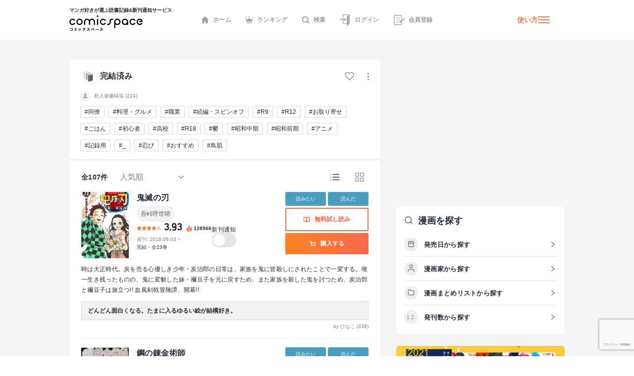

--- FILE ---
content_type: text/html; charset=utf-8
request_url: https://comicspace.jp/matome/akihito0219/e129de3b3885caa53591c00d471ca467
body_size: 71001
content:
<!DOCTYPE html><html lang="ja"><head><script async="" src="https://www.googletagmanager.com/gtag/js?id=G-CG3QWHQT2R"></script><script>
                  window.dataLayer = window.dataLayer || [];
                  function gtag(){dataLayer.push(arguments);}
                  gtag('js', new Date());
                  gtag('config', 'G-CG3QWHQT2R', {
                    page_path: window.location.pathname,
                  });</script><script>
                if (window.navigator.userAgent.toLowerCase().match(/trident/)) {
                  var polyfill = document.createElement('script');
                  polyfill.src = 'https://polyfill.io/v3/polyfill.min.js?features=IntersectionObserver';
                  document.head.appendChild(polyfill);
                }</script><script async="" src="https://securepubads.g.doubleclick.net/tag/js/gpt.js"></script><script>
                (function(w,d,s,l,i){w[l]=w[l]||[];w[l].push({'gtm.start':
                new Date().getTime(),event:'gtm.js'});var f=d.getElementsByTagName(s)[0],
                j=d.createElement(s),dl=l!='dataLayer'?'&l='+l:'';j.async=true;j.src=
                'https://www.googletagmanager.com/gtm.js?id='+i+dl;f.parentNode.insertBefore(j,f);
                })(window,document,'script','dataLayer','GTM-KZ2CFHZG');</script><meta name="viewport" content="width=device-width"/><meta charSet="utf-8"/><title>【漫画まとめ】 完結済み  - comicspace | コミックスペース</title><meta name="description" content="『鬼滅の刃』、 『鋼の錬金術師』、 『NARUTO ナルト』、 『バクマン。 BAKUMAN』、 『東京喰種 トーキョーグール』など、109点の漫画が登録されています。各作品の新刊情報、無料漫画、試し読み、レビュー（口コミ・感想・評価）、ネタバレも見ることができます。"/><link rel="shortcut icon" href="https://comicspace.jp/images/favicon.ico"/><link rel="preconnect dns-prefetch" href="//www.google-analytics.com"/><link rel="preconnect dns-prefetch" href="//www.googletagmanager.com"/><meta property="og:title" content="【漫画まとめ】 完結済み  - comicspace | コミックスペース"/><meta property="og:description" content="『鬼滅の刃』、 『鋼の錬金術師』、 『NARUTO ナルト』、 『バクマン。 BAKUMAN』、 『東京喰種 トーキョーグール』など、109点の漫画が登録されています。各作品の新刊情報、無料漫画、試し読み、レビュー（口コミ・感想・評価）、ネタバレも見ることができます。"/><meta property="og:image" content="https://d2ylnsrvo8rdzz.cloudfront.net/v2.0/og-image/matome_list/e129de3b3885caa53591c00d471ca467.png?ts=1666457316"/><meta name="twitter:card" content="summary_large_image"/><meta name="twitter:site" content="@comicspacejp"/><script type="application/ld+json">{"@context":"https://schema.org","@type":"BreadcrumbList","itemListElement":[{"@type":"ListItem","position":1,"name":"ホーム","item":"https://comicspace.jp"},{"@type":"ListItem","position":2,"name":"完結済み","item":"https://comicspace.jp/matome/akihito0219/e129de3b3885caa53591c00d471ca467"}]}</script><link rel="canonical" href="https://comicspace.jp/matome/akihito0219/e129de3b3885caa53591c00d471ca467"/><meta name="next-head-count" content="14"/><link rel="preload" href="/_next/static/css/bd8b354751f509c65c6c3402f701dec2053f0238_CSS.441466a8.chunk.css" as="style"/><link rel="stylesheet" href="/_next/static/css/bd8b354751f509c65c6c3402f701dec2053f0238_CSS.441466a8.chunk.css" data-n-g=""/><link rel="preload" href="/_next/static/css/styles.c4b5b0da.chunk.css" as="style"/><link rel="stylesheet" href="/_next/static/css/styles.c4b5b0da.chunk.css" data-n-g=""/><link rel="preload" href="/_next/static/css/pages/_app.66bb167d.chunk.css" as="style"/><link rel="stylesheet" href="/_next/static/css/pages/_app.66bb167d.chunk.css" data-n-g=""/><link rel="preload" href="/_next/static/css/0957cd6106448582a57743da4b1aa7f0423890ef_CSS.f6928eeb.chunk.css" as="style"/><link rel="stylesheet" href="/_next/static/css/0957cd6106448582a57743da4b1aa7f0423890ef_CSS.f6928eeb.chunk.css" data-n-p=""/><link rel="preload" href="/_next/static/css/pages/matome/%5B...param%5D.968ea3cf.chunk.css" as="style"/><link rel="stylesheet" href="/_next/static/css/pages/matome/%5B...param%5D.968ea3cf.chunk.css" data-n-p=""/><noscript data-n-css=""></noscript><link rel="preload" href="/_next/static/chunks/main-296bc3737fa9d86f591c.js" as="script"/><link rel="preload" href="/_next/static/chunks/webpack-0fb44830b99aa35c19db.js" as="script"/><link rel="preload" href="/_next/static/chunks/framework.69d9f3eb8e5b47227c21.js" as="script"/><link rel="preload" href="/_next/static/chunks/b637e9a5.6e10d1c40fd84c839349.js" as="script"/><link rel="preload" href="/_next/static/chunks/75fc9c18.ca1040e1a02fc78fcaf7.js" as="script"/><link rel="preload" href="/_next/static/chunks/commons.3a46cac15e1e0a5a0fa4.js" as="script"/><link rel="preload" href="/_next/static/chunks/578e445134f5c5aa94751e5a86742bd5ea1c986f.714329bd33aa34239fcf.js" as="script"/><link rel="preload" href="/_next/static/chunks/609f67c34e61a69a15aa830bc9d40d13c308c5dc.4a78f2ddb5f6d79c516b.js" as="script"/><link rel="preload" href="/_next/static/chunks/bd8b354751f509c65c6c3402f701dec2053f0238_CSS.ddce25b62cf34b951439.js" as="script"/><link rel="preload" href="/_next/static/chunks/b58c2f3703c17cb9fdeb48e6225615d9f7e982e4.2f6e7affd6fb0767c9c6.js" as="script"/><link rel="preload" href="/_next/static/chunks/144daf3d14e7dab8b13b1ec0da5f6b738e2aa695.6df3fb3676f8d5d38cdb.js" as="script"/><link rel="preload" href="/_next/static/chunks/4f99ec67a33b62ce33311914f16f794952b6b6e8.d9714b30ed72093ebb60.js" as="script"/><link rel="preload" href="/_next/static/chunks/b2a5cc50c16f67b2f8947ae0eb503d3b5b033554.8adde644601e7bbdd55d.js" as="script"/><link rel="preload" href="/_next/static/chunks/47827679e52af9a08975268ef5e339b842a051d2.5e079fde01f020c50141.js" as="script"/><link rel="preload" href="/_next/static/chunks/1f638c7790d0f03efe88e44004eb4a0ea1657ddf.9e60ff2791e8c6a4cd74.js" as="script"/><link rel="preload" href="/_next/static/chunks/065c8d93b32976ad2519024d8e8e80bef625d251.b5156080010556a3c394.js" as="script"/><link rel="preload" href="/_next/static/chunks/4153531974cb0bd0cddb6757a24f4929f618579d.e1eba48863be6c1e9f89.js" as="script"/><link rel="preload" href="/_next/static/chunks/styles.c95931bee8876a927ba5.js" as="script"/><link rel="preload" href="/_next/static/chunks/pages/_app-9d154e8152e6cd8b1a7c.js" as="script"/><link rel="preload" href="/_next/static/chunks/e6f16d845f4e135c27d62ccf4e5162438bb6d348.b6d16c27bba587ea956c.js" as="script"/><link rel="preload" href="/_next/static/chunks/b143b600c7ef5c9429a96d9ea3c3038f69ffd365.a52818721f94e0e84a50.js" as="script"/><link rel="preload" href="/_next/static/chunks/0957cd6106448582a57743da4b1aa7f0423890ef_CSS.093638bde8598decefe4.js" as="script"/><link rel="preload" href="/_next/static/chunks/5b2aeaa2a42c4d20552bf7769f4c5d160d79c255.4597b2891565ddc60a1c.js" as="script"/><link rel="preload" href="/_next/static/chunks/pages/matome/%5B...param%5D-d332dee85b225c3bca22.js" as="script"/></head><body><noscript><iframe src="https://www.googletagmanager.com/ns.html?id=GTM-KZ2CFHZG" title="Google Tag Manager" height="0" width="0" style="display:none;visibility:hidden"></iframe></noscript><div id="__next"><div class="layout"><header class="oGlobalHeader"><div class="_innerWrap"><div class="_controls"><p class="mGlobalHeaderLogo"><a href="/"><span>マンガ好きが選ぶ読書記録&amp;新刊通知サービス</span><img src="[data-uri]" width="148" height="32" alt="comicspace"/></a></p><nav class="mNav"><ul class="mNavList"><li class="mNavItem"><a href="/" class="aNavLink"><svg xmlns="http://www.w3.org/2000/svg" viewBox="0 0 16 16" class="aSvg undefined"><path fill="none" d="M0 0h16v16H0z"></path><path d="M8 .8L.8 8h1.8v7.2h3.8v-4h3.2v4h3.8V8h1.8z" fill="#242a36"></path></svg>ホーム</a></li><li class="mNavItem"><a href="/ranking/weekly" class="aNavLink"><svg xmlns="http://www.w3.org/2000/svg" viewBox="0 0 16 16" class="aSvg undefined"><path fill="none" d="M0 0h16v16H0z"></path><g transform="translate(0 .4)" fill="#242a36"><rect width="11.667" height="1.667" rx="0.833" transform="translate(2.167 12.8)"></rect><circle cx="1" cy="1" r="1" transform="translate(7)"></circle><circle cx="1" cy="1" r="1" transform="translate(14 2.667)"></circle><circle cx="1" cy="1" r="1" transform="translate(0 2.667)"></circle><path d="M10.549 7.039L8.432 3.254a.5.5 0 00-.865 0L5.45 7.039a.658.658 0 01-.931.232L2.112 5.378a.517.517 0 00-.772.55l.783 4.612a.523.523 0 00.506.46h10.743a.523.523 0 00.506-.46l.783-4.612a.517.517 0 00-.771-.55l-2.407 1.893a.658.658 0 01-.934-.232z"></path></g></svg>ランキング</a></li><li class="mNavItem"><a href="/search" class="aNavLink"><svg xmlns="http://www.w3.org/2000/svg" viewBox="0 0 16 16" class="aSvg undefined"><g clip-path="url(#iconSearch_inline_svg__clip-path)" fill="none"><path d="M0 0h16v16H0z"></path><g transform="translate(1.778 1.778)" stroke="#242a36" stroke-linecap="round" stroke-linejoin="round" stroke-width="2"><circle cx="5.531" cy="5.531" r="5.531"></circle><path d="M12.444 12.444L9.437 9.437"></path></g></g></svg>検索</a></li><li class="mNavItem"><a href="/login" class="aNavLink"><svg id="iconLogin_inline_svg___x32_" xmlns="http://www.w3.org/2000/svg" x="0" y="0" viewBox="0 0 512 512" style="width:23px;height:23px" xml:space="preserve" opacity="1" class="aSvg undefined"><style>.iconLogin_inline_svg__st0{fill:#4b4b4b}</style><path class="iconLogin_inline_svg__st0" d="M155.81 0v173.889h33.417V33.417h235.592l-74.87 50.656a30.79 30.79 0 00-13.535 25.503v286.24H189.227V282.079H155.81v147.154h180.604v70.93c0 4.382 2.423 8.404 6.29 10.451a11.841 11.841 0 0012.189-.644l119.318-80.736V0H155.81z" fill="#4b4b4b"></path><path class="iconLogin_inline_svg__st0" d="M228.657 290.4a4.732 4.732 0 002.75 4.3 4.708 4.708 0 005.042-.685l78.044-66.035-78.044-66.034a4.708 4.708 0 00-5.042-.686 4.733 4.733 0 00-2.75 4.3v33.392H37.79v58.064h190.868V290.4z" fill="#4b4b4b"></path></svg>ログイン</a></li><li class="mNavItem"><a href="/signup" class="aNavLink"><svg id="iconSignup_inline_svg___x32_" xmlns="http://www.w3.org/2000/svg" x="0" y="0" viewBox="0 0 512 512" style="width:23px;height:23px" xml:space="preserve" opacity="1" class="aSvg undefined"><style>.iconSignup_inline_svg__st0{fill:#4b4b4b}</style><path class="iconSignup_inline_svg__st0" d="M504.16 183.326l-17.24-17.233c-10.453-10.461-27.415-10.452-37.868 0l-16.127 16.136 55.1 55.099 16.135-16.126c10.453-10.461 10.453-27.415 0-37.876zM18.474 178.378H64.86c10.199 0 18.474-8.274 18.474-18.49 0-10.208-8.275-18.482-18.474-18.482H18.474C8.274 141.406 0 149.68 0 159.888c0 10.216 8.274 18.49 18.474 18.49zM22.83 197.722h34.583v116.557H22.83zM83.334 352.113c0-10.208-8.275-18.491-18.474-18.491H18.474C8.274 333.622 0 341.905 0 352.113c0 10.207 8.274 18.482 18.474 18.482H64.86c10.199 0 18.474-8.275 18.474-18.482zM139.594 150.44h155.624v25.937H139.594zM139.594 245.543h155.624v25.938H139.594zM139.594 340.647h95.104v25.937h-95.104z" fill="#4b4b4b"></path><path class="iconSignup_inline_svg__st0" d="M57.413 71.556c.008-3.977 3.242-7.211 7.215-7.219h263.645c8.82.008 16.638 3.52 22.434 9.287 5.767 5.8 9.283 13.619 9.292 22.434v132.194l34.583-34.583V96.058c-.013-36.627-29.682-66.296-66.309-66.304H64.628c-23.096.017-41.785 18.71-41.798 41.802v50.507h34.583V71.556zM359.998 415.943c-.009 8.814-3.525 16.633-9.292 22.424-5.796 5.775-13.614 9.288-22.434 9.296H64.628c-3.973-.008-7.206-3.242-7.215-7.218v-50.507H22.83v50.507c.013 23.092 18.702 41.785 41.798 41.801h263.645c36.627-.008 66.296-29.677 66.309-66.303v-58.274l-34.583 34.583v23.691z" fill="#4b4b4b"></path><path class="iconSignup_inline_svg__st0" fill="#4b4b4b" d="M281.81 333.344v55.099h55.101l136.086-136.086-55.1-55.1z"></path></svg>会員登録</a></li></ul></nav><div class="mHamburgerButton"><a class="mGeneralLink _info" href="/about">使い方</a><button type="button" class="_hamburger"><i class="aIconHamburger aIcon"></i></button></div></div></div></header><div class="contentsWrapper"><div class="tMatomeList oMainColumnWrap"><div class="mContentContainer"><div class="mHeadingWrap"><div class="mButtonsWrap"><a class="mButton  mLikeButton"><svg xmlns="http://www.w3.org/2000/svg" width="19" height="18" viewBox="0.5 2.5 21 16"><path stroke="gray" stroke-width="1.5" stroke-linecap="round" stroke-linejoin="round" fill="#FFF" d="M19.058 3.769a5.042 5.042 0 00-7.132 0l-.972.972-.972-.972a5.043 5.043 0 00-7.132 7.132l.976.971 7.132 7.132 7.132-7.132.972-.972a5.042 5.042 0 000-7.132z"></path></svg></a><a class="mButton undefined"><span class="mIconWrap"><i class="aIconMore aIcon"></i></span></a></div><h1 class="mContentHedding"><span class="aContentHeadding"><svg data-name="\u30B3\u30F3\u30DD\u30FC\u30CD\u30F3\u30C8 319" xmlns="http://www.w3.org/2000/svg" width="32" height="32" class="aSvg undefined"><path data-name="\u9577\u65B9\u5F62 1408" fill="none" d="M0 0h32v32H0z"></path><g data-name="\u30B0\u30EB\u30FC\u30D7 1870"><path data-name="\u30D1\u30B9 949" d="M24.861 12.48l-.479.2-6.025 2a.9.9 0 01-.831-.065l-.724-.453 6-2.032.548.343v-.891a.439.439 0 00-.617-.392l-6.668 2.277a.44.44 0 00-.267.4v11.955l1.741 1.051a.879.879 0 00.8.056l6.881-2.367a.423.423 0 00.257-.389v-11.3a.439.439 0 00-.616-.393z" fill="#606060"></path><path data-name="\u30D1\u30B9 950" d="M21.078 9.793a.439.439 0 00-.617-.392l-.479.2-6.025 2a.9.9 0 01-.831-.065l-.724-.453 6-2.032.548.343v-.891a.439.439 0 00-.617-.392l-6.668 2.277a.44.44 0 00-.267.4v11.955l1.741 1.051a.879.879 0 00.8.056l.539-.23V12.998a.44.44 0 01.268-.4l6.332-2.133v-.227a.409.409 0 00-.05-.2l.05-.017z" fill="#a0a09c"></path><path data-name="\u30D1\u30B9 951" d="M16.679 6.713a.439.439 0 00-.617-.392l-.479.2-6.025 2a.9.9 0 01-.831-.065l-.724-.453 6-2.032.548.343v-.891a.439.439 0 00-.617-.392L7.266 7.308a.44.44 0 00-.267.4v11.955l1.741 1.051a.879.879 0 00.8.056l.539-.23V9.918a.44.44 0 01.268-.4l6.332-2.133v-.227a.41.41 0 00-.05-.2l.05-.017z" fill="#d8d8d8"></path></g></svg>完結済み</span></h1></div><div class="_user"><figure class="mUserAvatar"><img class="aImage lazyImage" height="36" src="" width="36"/></figure><a class="mGeneralLink" href="/profile/akihito0219">秋人@趣味垢<!-- --> (<!-- -->224<!-- -->)</a></div><ul class="mTagList"><li class="mTagItem"><a class="mGeneralLink" href="/title/tag/%E5%90%8C%E5%83%9A">#<!-- -->同僚</a></li><li class="mTagItem"><a class="mGeneralLink" href="/title/tag/%E6%96%99%E7%90%86%E3%83%BB%E3%82%B0%E3%83%AB%E3%83%A1">#<!-- -->料理・グルメ</a></li><li class="mTagItem"><a class="mGeneralLink" href="/title/tag/%E8%81%B7%E6%A5%AD">#<!-- -->職業</a></li><li class="mTagItem"><a class="mGeneralLink" href="/title/tag/%E7%B6%9A%E7%B7%A8%E3%83%BB%E3%82%B9%E3%83%94%E3%83%B3%E3%82%AA%E3%83%95">#<!-- -->続編・スピンオフ</a></li><li class="mTagItem"><a class="mGeneralLink" href="/title/tag/R9">#<!-- -->R9</a></li><li class="mTagItem"><a class="mGeneralLink" href="/title/tag/R12">#<!-- -->R12</a></li><li class="mTagItem"><a class="mGeneralLink" href="/title/tag/%E3%81%8A%E5%8F%96%E3%82%8A%E5%AF%84%E3%81%9B">#<!-- -->お取り寄せ</a></li><li class="mTagItem"><a class="mGeneralLink" href="/title/tag/%E3%81%94%E3%81%AF%E3%82%93">#<!-- -->ごはん</a></li><li class="mTagItem"><a class="mGeneralLink" href="/title/tag/%E5%88%9D%E5%BF%83%E8%80%85">#<!-- -->初心者</a></li><li class="mTagItem"><a class="mGeneralLink" href="/title/tag/%E9%AB%98%E6%A0%A1">#<!-- -->高校</a></li><li class="mTagItem"><a class="mGeneralLink" href="/title/tag/R18">#<!-- -->R18</a></li><li class="mTagItem"><a class="mGeneralLink" href="/title/tag/%E9%AC%B1">#<!-- -->鬱</a></li><li class="mTagItem"><a class="mGeneralLink" href="/title/tag/%E6%98%AD%E5%92%8C%E4%B8%AD%E6%9C%9F">#<!-- -->昭和中期</a></li><li class="mTagItem"><a class="mGeneralLink" href="/title/tag/%E6%98%AD%E5%92%8C%E5%89%8D%E6%9C%9F">#<!-- -->昭和前期</a></li><li class="mTagItem"><a class="mGeneralLink" href="/title/tag/%E3%82%A2%E3%83%8B%E3%83%A1">#<!-- -->アニメ</a></li><li class="mTagItem"><a class="mGeneralLink" href="/title/tag/%E8%A8%98%E9%8C%B2%E7%94%A8">#<!-- -->記録用</a></li><li class="mTagItem"><a class="mGeneralLink" href="/title/tag/_">#<!-- -->_</a></li><li class="mTagItem"><a class="mGeneralLink" href="/title/tag/%E5%BF%8D%E3%81%B3">#<!-- -->忍び</a></li><li class="mTagItem"><a class="mGeneralLink" href="/title/tag/%E3%81%8A%E3%81%99%E3%81%99%E3%82%81">#<!-- -->おすすめ</a></li><li class="mTagItem"><a class="mGeneralLink" href="/title/tag/%E9%B3%A5%E8%82%8C">#<!-- -->鳥肌</a></li></ul></div><div class="oContentContainer"><div class="oTitleList"><div class="mSearchResultUpper"><div class="mSearchResultUpperResultWrap"><p class="aText">全<!-- -->107<!-- -->件</p><select class="mFormSelect"><option value="last_publish_date">発売日が近い順</option><option value="score">評価順</option><option selected="" value="point_count">人気順</option><option value="relation_count">発刊数順</option></select><div class="mButtonsWrap"><a class="mGeneralLink" href=""><span class="mIconWrap _active"><i class="aIconList aIcon"></i></span></a><a class="mGeneralLink" href=""><span class="mIconWrap"><i class="aIconBlock aIcon"></i></span></a></div></div></div><div class="_titlesWrap"><div class="oFeedItemSeries"><div class="mFeedItemSeriesDetail"><div class="mBookListViewDetail"><a class="mGeneralLink" href="/title/66091"><div class="mTitleImageWrap"><figure class="mBookImage"><span class="_imageWrap"><img alt="『鬼滅の刃』の書影" class="aImage lazyImage" height="133" src="" width="96"/></span></figure></div></a><div class="_info"><h2 class="_title"><a class="mGeneralLink" href="/title/66091">鬼滅の刃</a></h2><div class="_authors"><a class="mGeneralLink" href="/author/952">吾峠呼世晴</a></div><div class="_infoInner"><div><div class="mRatingWrap"><div class="mRatingStarBar _high"><span style="width:78.60000000000001%" class="aRatingStar"></span></div><p class="aNumberText">3.93</p><p class="_point"><svg data-name="icon - NewTitle" xmlns="http://www.w3.org/2000/svg" width="18" height="18" class="aSvg undefined"><path data-name="\u9577\u65B9\u5F62 1409" fill="none" d="M0 0h18v18H0z"></path><g data-name="\u30B0\u30EB\u30FC\u30D7 1814"><g data-name="\u30B0\u30EB\u30FC\u30D7 1813"><path data-name="\u30D1\u30B9 937" d="M8.892 1.688c.209.186.433.357.623.56a1.955 1.955 0 01.418 1.763 9.79 9.79 0 00-.187 1.457 1.753 1.753 0 00.822 1.562 1.173 1.173 0 001.759-.51 2.85 2.85 0 00.219-1.48 1.916 1.916 0 01.005-.213 1.707 1.707 0 01.148.145 7.164 7.164 0 011.138 2.155 7.828 7.828 0 01.512 2.609 5.478 5.478 0 01-10.845 1.077A4.752 4.752 0 014.71 6.336a.859.859 0 01.106-.083c-.013.041-.024.082-.04.123a2.483 2.483 0 00-.071 1.935.978.978 0 001.741.308 1.214 1.214 0 00.248-1 8.245 8.245 0 01-.144-1.357 3.021 3.021 0 011.226-2.214 4.225 4.225 0 01.49-.355 1.448 1.448 0 00.674-1.68c-.022-.107-.048-.214-.072-.321z" fill="#fc7949"></path></g><path data-name="\u30D1\u30B9 940" d="M9.088 13.613a2.2 2.2 0 001.518-.539 1.5 1.5 0 00.481-1.175.254.254 0 00-.016-.058c-.007.017-.015.035-.02.053a.933.933 0 01-.376.515 1.966 1.966 0 01-1.176.338 1.394 1.394 0 01-.793-.2.221.221 0 01-.04-.045.332.332 0 01.054.008 1.479 1.479 0 001.362-.26 1.141 1.141 0 00.111-1.858c-.264-.248-.569-.452-.856-.675a1.223 1.223 0 01-.575-1.24.124.124 0 000-.035.14.14 0 00-.031.024 3.2 3.2 0 00-.242.336 1.139 1.139 0 00.072 1.155c.15.277.318.544.458.826a.632.632 0 01-.036.687 1.035 1.035 0 01-1.762-.231c-.009-.022-.023-.042-.034-.063a.327.327 0 00-.039.056 1.583 1.583 0 00.38 1.819 2.239 2.239 0 001.56.562z" fill="#fff"></path></g></svg><span>128966</span></p></div><p class="_publish">発刊: <span>2016.06.03</span> ~<!-- --> </p><p class="_totalVolume">完結・全23巻</p></div><div class="_follow"><p class="_label">新刊通知</p><a class="aToggleButton "><span>a</span></a></div></div></div></div><div class="_actions"><div class="mButtonsWrap"><a class="mButton mYomitaiButton">読みたい</a><a class="mButton mYondaButton">読んだ</a></div><a href="https://ebookjapan.yahoo.co.jp/rd/viewer/trial/?bookCd=B00180650413&amp;dealerid=30064" class="mLargeButtonPrimary" target="_blank" rel="noreferrer"><span class="mIconWrap"><i class="aIconBookOpenWOrange aIcon"></i></span>無料試し読み</a><a href="#" class="mLargeButtonSecondary"><span class="mIconWrap"><i class="aIconCartW aIcon"></i></span>購入する</a></div><div class="mOverTextContainer _over"><p class="aText">時は大正時代。炭を売る心優しき少年・炭治郎の日常は、家族を鬼に皆殺しにされたことで一変する。唯一生き残ったものの、鬼に変貌した妹・禰豆子を元に戻すため、また家族を殺した鬼を討つため、炭治郎と禰豆子は旅立つ!! 血風剣戟冒険譚、開幕!!</p></div></div><div class="_review"><a class="mGeneralLink _reviewContent" href="/title/66091/review/hinakoapap"><p>どんどん面白くなる。たまに入るゆるい絵が結構好き。</p></a><a class="mGeneralLink _reviewUsername" href="/profile/hinakoapap">by <!-- -->ひなこ<!-- --> (<!-- -->339<!-- -->)</a></div></div><div class="oFeedItemSeries"><div class="mFeedItemSeriesDetail"><div class="mBookListViewDetail"><a class="mGeneralLink" href="/title/36792"><div class="mTitleImageWrap"><figure class="mBookImage"><span class="_imageWrap"><img alt="『鋼の錬金術師』の書影" class="aImage lazyImage" height="133" src="" width="96"/></span></figure></div></a><div class="_info"><h2 class="_title"><a class="mGeneralLink" href="/title/36792">鋼の錬金術師</a></h2><div class="_authors"><a class="mGeneralLink" href="/author/640">荒川弘</a></div><div class="_infoInner"><div><div class="mRatingWrap"><div class="mRatingStarBar _high"><span style="width:86.99999999999999%" class="aRatingStar"></span></div><p class="aNumberText">4.35</p><p class="_point"><svg data-name="icon - NewTitle" xmlns="http://www.w3.org/2000/svg" width="18" height="18" class="aSvg undefined"><path data-name="\u9577\u65B9\u5F62 1409" fill="none" d="M0 0h18v18H0z"></path><g data-name="\u30B0\u30EB\u30FC\u30D7 1814"><g data-name="\u30B0\u30EB\u30FC\u30D7 1813"><path data-name="\u30D1\u30B9 937" d="M8.892 1.688c.209.186.433.357.623.56a1.955 1.955 0 01.418 1.763 9.79 9.79 0 00-.187 1.457 1.753 1.753 0 00.822 1.562 1.173 1.173 0 001.759-.51 2.85 2.85 0 00.219-1.48 1.916 1.916 0 01.005-.213 1.707 1.707 0 01.148.145 7.164 7.164 0 011.138 2.155 7.828 7.828 0 01.512 2.609 5.478 5.478 0 01-10.845 1.077A4.752 4.752 0 014.71 6.336a.859.859 0 01.106-.083c-.013.041-.024.082-.04.123a2.483 2.483 0 00-.071 1.935.978.978 0 001.741.308 1.214 1.214 0 00.248-1 8.245 8.245 0 01-.144-1.357 3.021 3.021 0 011.226-2.214 4.225 4.225 0 01.49-.355 1.448 1.448 0 00.674-1.68c-.022-.107-.048-.214-.072-.321z" fill="#fc7949"></path></g><path data-name="\u30D1\u30B9 940" d="M9.088 13.613a2.2 2.2 0 001.518-.539 1.5 1.5 0 00.481-1.175.254.254 0 00-.016-.058c-.007.017-.015.035-.02.053a.933.933 0 01-.376.515 1.966 1.966 0 01-1.176.338 1.394 1.394 0 01-.793-.2.221.221 0 01-.04-.045.332.332 0 01.054.008 1.479 1.479 0 001.362-.26 1.141 1.141 0 00.111-1.858c-.264-.248-.569-.452-.856-.675a1.223 1.223 0 01-.575-1.24.124.124 0 000-.035.14.14 0 00-.031.024 3.2 3.2 0 00-.242.336 1.139 1.139 0 00.072 1.155c.15.277.318.544.458.826a.632.632 0 01-.036.687 1.035 1.035 0 01-1.762-.231c-.009-.022-.023-.042-.034-.063a.327.327 0 00-.039.056 1.583 1.583 0 00.38 1.819 2.239 2.239 0 001.56.562z" fill="#fff"></path></g></svg><span>88467</span></p></div><p class="_publish">発刊: <span></span> ~<!-- --> </p><p class="_totalVolume">完結・全27巻</p></div><div class="_follow"><p class="_label">新刊通知</p><a class="aToggleButton "><span>a</span></a></div></div></div></div><div class="_actions"><div class="mButtonsWrap"><a class="mButton mYomitaiButton">読みたい</a><a class="mButton mYondaButton">読んだ</a></div><a href="https://ebookjapan.yahoo.co.jp/rd/viewer/trial/?bookCd=B00080114895&amp;dealerid=30064" class="mLargeButtonPrimary" target="_blank" rel="noreferrer"><span class="mIconWrap"><i class="aIconBookOpenWOrange aIcon"></i></span>無料試し読み</a><a href="#" class="mLargeButtonSecondary"><span class="mIconWrap"><i class="aIconCartW aIcon"></i></span>購入する</a></div><div class="mOverTextContainer _over"><p class="aText">兄・エドワード・エルリック、弟・アルフォンス。2人の若き天才錬金術師は、幼いころ、病気で失った母を甦らせるため禁断の人体錬成を試みる。しかしその代償はあまりにも高すぎた…。錬成は失敗、エドワードはみずからの左足と、ただ一人の肉親・アルフォンスを失ってしまう。かけがえのない弟をこの世に呼び戻すため、エドワードは自身の右腕を代価とすることで、弟の魂を錬成し、鎧に定着させることに成功。そして兄弟は、すべてを取り戻すための長い旅に出る…。</p></div></div><div class="_review"><a class="mGeneralLink _reviewContent" href="/title/36792/review/yukagil"><p>いまでも強く印象に残ってるド名作</p></a><a class="mGeneralLink _reviewUsername" href="/profile/yukagil">by <!-- -->Y. Kanehara<!-- --> (<!-- -->5<!-- -->)</a></div></div><div class="oFeedItemSeries"><div class="mFeedItemSeriesDetail"><div class="mBookListViewDetail"><a class="mGeneralLink" href="/title/16527"><div class="mTitleImageWrap"><figure class="mBookImage"><span class="_imageWrap"><img alt="『NARUTO ナルト』の書影" class="aImage lazyImage" height="133" src="" width="96"/></span></figure><span class="aBookLabel">4巻無料</span></div></a><div class="_info"><h2 class="_title"><a class="mGeneralLink" href="/title/16527">NARUTO ナルト</a></h2><div class="_authors"><a class="mGeneralLink" href="/author/2484">岸本斉史</a></div><div class="_infoInner"><div><div class="mRatingWrap"><div class="mRatingStarBar _high"><span style="width:82.6%" class="aRatingStar"></span></div><p class="aNumberText">4.13</p><p class="_point"><svg data-name="icon - NewTitle" xmlns="http://www.w3.org/2000/svg" width="18" height="18" class="aSvg undefined"><path data-name="\u9577\u65B9\u5F62 1409" fill="none" d="M0 0h18v18H0z"></path><g data-name="\u30B0\u30EB\u30FC\u30D7 1814"><g data-name="\u30B0\u30EB\u30FC\u30D7 1813"><path data-name="\u30D1\u30B9 937" d="M8.892 1.688c.209.186.433.357.623.56a1.955 1.955 0 01.418 1.763 9.79 9.79 0 00-.187 1.457 1.753 1.753 0 00.822 1.562 1.173 1.173 0 001.759-.51 2.85 2.85 0 00.219-1.48 1.916 1.916 0 01.005-.213 1.707 1.707 0 01.148.145 7.164 7.164 0 011.138 2.155 7.828 7.828 0 01.512 2.609 5.478 5.478 0 01-10.845 1.077A4.752 4.752 0 014.71 6.336a.859.859 0 01.106-.083c-.013.041-.024.082-.04.123a2.483 2.483 0 00-.071 1.935.978.978 0 001.741.308 1.214 1.214 0 00.248-1 8.245 8.245 0 01-.144-1.357 3.021 3.021 0 011.226-2.214 4.225 4.225 0 01.49-.355 1.448 1.448 0 00.674-1.68c-.022-.107-.048-.214-.072-.321z" fill="#fc7949"></path></g><path data-name="\u30D1\u30B9 940" d="M9.088 13.613a2.2 2.2 0 001.518-.539 1.5 1.5 0 00.481-1.175.254.254 0 00-.016-.058c-.007.017-.015.035-.02.053a.933.933 0 01-.376.515 1.966 1.966 0 01-1.176.338 1.394 1.394 0 01-.793-.2.221.221 0 01-.04-.045.332.332 0 01.054.008 1.479 1.479 0 001.362-.26 1.141 1.141 0 00.111-1.858c-.264-.248-.569-.452-.856-.675a1.223 1.223 0 01-.575-1.24.124.124 0 000-.035.14.14 0 00-.031.024 3.2 3.2 0 00-.242.336 1.139 1.139 0 00.072 1.155c.15.277.318.544.458.826a.632.632 0 01-.036.687 1.035 1.035 0 01-1.762-.231c-.009-.022-.023-.042-.034-.063a.327.327 0 00-.039.056 1.583 1.583 0 00.38 1.819 2.239 2.239 0 001.56.562z" fill="#fff"></path></g></svg><span>75903</span></p></div><p class="_publish">発刊: <span></span> ~<!-- --> </p><p class="_totalVolume">完結・全72巻</p></div><div class="_follow"><p class="_label">新刊通知</p><a class="aToggleButton "><span>a</span></a></div></div></div></div><div class="_actions"><div class="mButtonsWrap"><a class="mButton mYomitaiButton">読みたい</a><a class="mButton mYondaButton">読んだ</a></div><a href="https://ebookjapan.yahoo.co.jp/rd/viewer/free?bookCd=B00166494791&amp;dealerid=30064" class="mLargeButtonPrimary" target="_blank" rel="noreferrer"><span class="mIconWrap"><i class="aIconBookOpenWOrange aIcon"></i></span>1巻を無料で読む</a><a href="#" class="mLargeButtonSecondary"><span class="mIconWrap"><i class="aIconCartW aIcon"></i></span>購入する</a></div><div class="mOverTextContainer _over"><p class="aText">ここは木ノ葉隠れの里。忍術学校の問題児、ナルトは今日もイタズラ三昧!!　そんなナルトのでっかい夢は歴代の勇者、火影の名を受けついで、先代を越える忍者になることだ。だがナルトには出生の秘密が…!?</p></div></div><div class="_review"><a class="mGeneralLink _reviewContent" href="/title/16527/review/kun1aki"><p>中忍編おもろし</p></a><a class="mGeneralLink _reviewUsername" href="/profile/kun1aki">by <!-- -->山田邦明<!-- --> (<!-- -->343<!-- -->)</a></div></div><div style="display:flex;justify-content:space-between;margin:0 -15px;width:calc(100% + 30px)"><div class="oAdBlock" id="div-gpt-ad-1668389102347-0" style="min-width:300px;min-height:250px"></div><div class="oAdBlock" id="div-gpt-ad-1668389079243-0" style="min-width:300px;min-height:250px"></div></div><div class="oFeedItemSeries"><div class="mFeedItemSeriesDetail"><div class="mBookListViewDetail"><a class="mGeneralLink" href="/title/65573"><div class="mTitleImageWrap"><figure class="mBookImage"><span class="_imageWrap"><img alt="『バクマン。 BAKUMAN』の書影" class="aImage lazyImage" height="133" src="" width="96"/></span></figure></div></a><div class="_info"><h2 class="_title"><a class="mGeneralLink" href="/title/65573">バクマン。 BAKUMAN</a></h2><div class="_authors"><a class="mGeneralLink" href="/author/5">大場つぐみ</a><a class="mGeneralLink" href="/author/69">小畑健</a></div><div class="_infoInner"><div><div class="mRatingWrap"><div class="mRatingStarBar _high"><span style="width:77.4%" class="aRatingStar"></span></div><p class="aNumberText">3.87</p><p class="_point"><svg data-name="icon - NewTitle" xmlns="http://www.w3.org/2000/svg" width="18" height="18" class="aSvg undefined"><path data-name="\u9577\u65B9\u5F62 1409" fill="none" d="M0 0h18v18H0z"></path><g data-name="\u30B0\u30EB\u30FC\u30D7 1814"><g data-name="\u30B0\u30EB\u30FC\u30D7 1813"><path data-name="\u30D1\u30B9 937" d="M8.892 1.688c.209.186.433.357.623.56a1.955 1.955 0 01.418 1.763 9.79 9.79 0 00-.187 1.457 1.753 1.753 0 00.822 1.562 1.173 1.173 0 001.759-.51 2.85 2.85 0 00.219-1.48 1.916 1.916 0 01.005-.213 1.707 1.707 0 01.148.145 7.164 7.164 0 011.138 2.155 7.828 7.828 0 01.512 2.609 5.478 5.478 0 01-10.845 1.077A4.752 4.752 0 014.71 6.336a.859.859 0 01.106-.083c-.013.041-.024.082-.04.123a2.483 2.483 0 00-.071 1.935.978.978 0 001.741.308 1.214 1.214 0 00.248-1 8.245 8.245 0 01-.144-1.357 3.021 3.021 0 011.226-2.214 4.225 4.225 0 01.49-.355 1.448 1.448 0 00.674-1.68c-.022-.107-.048-.214-.072-.321z" fill="#fc7949"></path></g><path data-name="\u30D1\u30B9 940" d="M9.088 13.613a2.2 2.2 0 001.518-.539 1.5 1.5 0 00.481-1.175.254.254 0 00-.016-.058c-.007.017-.015.035-.02.053a.933.933 0 01-.376.515 1.966 1.966 0 01-1.176.338 1.394 1.394 0 01-.793-.2.221.221 0 01-.04-.045.332.332 0 01.054.008 1.479 1.479 0 001.362-.26 1.141 1.141 0 00.111-1.858c-.264-.248-.569-.452-.856-.675a1.223 1.223 0 01-.575-1.24.124.124 0 000-.035.14.14 0 00-.031.024 3.2 3.2 0 00-.242.336 1.139 1.139 0 00.072 1.155c.15.277.318.544.458.826a.632.632 0 01-.036.687 1.035 1.035 0 01-1.762-.231c-.009-.022-.023-.042-.034-.063a.327.327 0 00-.039.056 1.583 1.583 0 00.38 1.819 2.239 2.239 0 001.56.562z" fill="#fff"></path></g></svg><span>48045</span></p></div><p class="_publish">発刊: <span>2009.01.05</span> ~<!-- --> </p><p class="_totalVolume">完結・全20巻</p></div><div class="_follow"><p class="_label">新刊通知</p><a class="aToggleButton "><span>a</span></a></div></div></div></div><div class="_actions"><div class="mButtonsWrap"><a class="mButton mYomitaiButton">読みたい</a><a class="mButton mYondaButton">読んだ</a></div><a href="https://ebookjapan.yahoo.co.jp/rd/viewer/trial/?bookCd=B00080083995&amp;dealerid=30064" class="mLargeButtonPrimary" target="_blank" rel="noreferrer"><span class="mIconWrap"><i class="aIconBookOpenWOrange aIcon"></i></span>無料試し読み</a><a href="#" class="mLargeButtonSecondary"><span class="mIconWrap"><i class="aIconCartW aIcon"></i></span>購入する</a></div><div class="mOverTextContainer _over"><p class="aText">二人の少年がコンビを組んで漫画家を目指していくストーリーの大人気マンガ。</p></div></div><div class="_review"><a class="mGeneralLink _reviewContent" href="/title/65573/review/bbb"><p>実写化されて嬉しかった！</p></a><a class="mGeneralLink _reviewUsername" href="/profile/bbb">by <!-- -->pin<!-- --> (<!-- -->44<!-- -->)</a></div></div><div class="oFeedItemSeries"><div class="mFeedItemSeriesDetail"><div class="mBookListViewDetail"><a class="mGeneralLink" href="/title/65794"><div class="mTitleImageWrap"><figure class="mBookImage"><span class="_imageWrap"><img alt="『東京喰種 トーキョーグール』の書影" class="aImage lazyImage" height="133" src="" width="96"/></span></figure></div></a><div class="_info"><h2 class="_title"><a class="mGeneralLink" href="/title/65794">東京喰種 トーキョーグール</a></h2><div class="_authors"><a class="mGeneralLink" href="/author/344">石田スイ</a></div><div class="_infoInner"><div><div class="mRatingWrap"><div class="mRatingStarBar _high"><span style="width:78.8%" class="aRatingStar"></span></div><p class="aNumberText">3.94</p><p class="_point"><svg data-name="icon - NewTitle" xmlns="http://www.w3.org/2000/svg" width="18" height="18" class="aSvg undefined"><path data-name="\u9577\u65B9\u5F62 1409" fill="none" d="M0 0h18v18H0z"></path><g data-name="\u30B0\u30EB\u30FC\u30D7 1814"><g data-name="\u30B0\u30EB\u30FC\u30D7 1813"><path data-name="\u30D1\u30B9 937" d="M8.892 1.688c.209.186.433.357.623.56a1.955 1.955 0 01.418 1.763 9.79 9.79 0 00-.187 1.457 1.753 1.753 0 00.822 1.562 1.173 1.173 0 001.759-.51 2.85 2.85 0 00.219-1.48 1.916 1.916 0 01.005-.213 1.707 1.707 0 01.148.145 7.164 7.164 0 011.138 2.155 7.828 7.828 0 01.512 2.609 5.478 5.478 0 01-10.845 1.077A4.752 4.752 0 014.71 6.336a.859.859 0 01.106-.083c-.013.041-.024.082-.04.123a2.483 2.483 0 00-.071 1.935.978.978 0 001.741.308 1.214 1.214 0 00.248-1 8.245 8.245 0 01-.144-1.357 3.021 3.021 0 011.226-2.214 4.225 4.225 0 01.49-.355 1.448 1.448 0 00.674-1.68c-.022-.107-.048-.214-.072-.321z" fill="#fc7949"></path></g><path data-name="\u30D1\u30B9 940" d="M9.088 13.613a2.2 2.2 0 001.518-.539 1.5 1.5 0 00.481-1.175.254.254 0 00-.016-.058c-.007.017-.015.035-.02.053a.933.933 0 01-.376.515 1.966 1.966 0 01-1.176.338 1.394 1.394 0 01-.793-.2.221.221 0 01-.04-.045.332.332 0 01.054.008 1.479 1.479 0 001.362-.26 1.141 1.141 0 00.111-1.858c-.264-.248-.569-.452-.856-.675a1.223 1.223 0 01-.575-1.24.124.124 0 000-.035.14.14 0 00-.031.024 3.2 3.2 0 00-.242.336 1.139 1.139 0 00.072 1.155c.15.277.318.544.458.826a.632.632 0 01-.036.687 1.035 1.035 0 01-1.762-.231c-.009-.022-.023-.042-.034-.063a.327.327 0 00-.039.056 1.583 1.583 0 00.38 1.819 2.239 2.239 0 001.56.562z" fill="#fff"></path></g></svg><span>47672</span></p></div><p class="_publish">発刊: <span>2012.02.17</span> ~<!-- --> </p><p class="_totalVolume">完結・全14巻</p></div><div class="_follow"><p class="_label">新刊通知</p><a class="aToggleButton "><span>a</span></a></div></div></div></div><div class="_actions"><div class="mButtonsWrap"><a class="mButton mYomitaiButton">読みたい</a><a class="mButton mYondaButton">読んだ</a></div><a href="https://ebookjapan.yahoo.co.jp/rd/viewer/trial/?bookCd=B00080152855&amp;dealerid=30064" class="mLargeButtonPrimary" target="_blank" rel="noreferrer"><span class="mIconWrap"><i class="aIconBookOpenWOrange aIcon"></i></span>無料試し読み</a><a href="#" class="mLargeButtonSecondary"><span class="mIconWrap"><i class="aIconCartW aIcon"></i></span>購入する</a></div><div class="mOverTextContainer _over"><p class="aText">“東京”には、或るひとつの「絶望」が潜む…。群衆に紛れ、人間を狩り、その死肉を喰す怪人、人はそれを「喰種（グール）」と呼ぶ。青年が怪人に邂逅したとき、数奇な運命が廻り始める──！</p></div></div><div class="_review"><a class="mGeneralLink _reviewContent" href="/title/65794/review/qwerty_lp"><p>話としては王道で、主人公がドンドン強くなっていくので普通におもしろい。</p></a><a class="mGeneralLink _reviewUsername" href="/profile/qwerty_lp">by <!-- -->qwerty_lp<!-- --> (<!-- -->236<!-- -->)</a></div></div><div class="oFeedItemSeries"><div class="mFeedItemSeriesDetail"><div class="mBookListViewDetail"><a class="mGeneralLink" href="/title/16506"><div class="mTitleImageWrap"><figure class="mBookImage"><span class="_imageWrap"><img alt="『ヒカルの碁』の書影" class="aImage lazyImage" height="133" src="" width="96"/></span></figure></div></a><div class="_info"><h2 class="_title"><a class="mGeneralLink" href="/title/16506">ヒカルの碁</a></h2><div class="_authors"><a class="mGeneralLink" href="/author/6065">ほったゆみ</a><a class="mGeneralLink" href="/author/69">小畑健</a><a class="mGeneralLink" href="/author/9417">梅沢由香里</a></div><div class="_infoInner"><div><div class="mRatingWrap"><div class="mRatingStarBar _high"><span style="width:82.4%" class="aRatingStar"></span></div><p class="aNumberText">4.12</p><p class="_point"><svg data-name="icon - NewTitle" xmlns="http://www.w3.org/2000/svg" width="18" height="18" class="aSvg undefined"><path data-name="\u9577\u65B9\u5F62 1409" fill="none" d="M0 0h18v18H0z"></path><g data-name="\u30B0\u30EB\u30FC\u30D7 1814"><g data-name="\u30B0\u30EB\u30FC\u30D7 1813"><path data-name="\u30D1\u30B9 937" d="M8.892 1.688c.209.186.433.357.623.56a1.955 1.955 0 01.418 1.763 9.79 9.79 0 00-.187 1.457 1.753 1.753 0 00.822 1.562 1.173 1.173 0 001.759-.51 2.85 2.85 0 00.219-1.48 1.916 1.916 0 01.005-.213 1.707 1.707 0 01.148.145 7.164 7.164 0 011.138 2.155 7.828 7.828 0 01.512 2.609 5.478 5.478 0 01-10.845 1.077A4.752 4.752 0 014.71 6.336a.859.859 0 01.106-.083c-.013.041-.024.082-.04.123a2.483 2.483 0 00-.071 1.935.978.978 0 001.741.308 1.214 1.214 0 00.248-1 8.245 8.245 0 01-.144-1.357 3.021 3.021 0 011.226-2.214 4.225 4.225 0 01.49-.355 1.448 1.448 0 00.674-1.68c-.022-.107-.048-.214-.072-.321z" fill="#fc7949"></path></g><path data-name="\u30D1\u30B9 940" d="M9.088 13.613a2.2 2.2 0 001.518-.539 1.5 1.5 0 00.481-1.175.254.254 0 00-.016-.058c-.007.017-.015.035-.02.053a.933.933 0 01-.376.515 1.966 1.966 0 01-1.176.338 1.394 1.394 0 01-.793-.2.221.221 0 01-.04-.045.332.332 0 01.054.008 1.479 1.479 0 001.362-.26 1.141 1.141 0 00.111-1.858c-.264-.248-.569-.452-.856-.675a1.223 1.223 0 01-.575-1.24.124.124 0 000-.035.14.14 0 00-.031.024 3.2 3.2 0 00-.242.336 1.139 1.139 0 00.072 1.155c.15.277.318.544.458.826a.632.632 0 01-.036.687 1.035 1.035 0 01-1.762-.231c-.009-.022-.023-.042-.034-.063a.327.327 0 00-.039.056 1.583 1.583 0 00.38 1.819 2.239 2.239 0 001.56.562z" fill="#fff"></path></g></svg><span>42075</span></p></div><p class="_publish">発刊: <span>1999.05.01</span> ~<!-- --> </p><p class="_totalVolume">通常版・他2作品</p></div><div class="_follow"><p class="_label">新刊通知</p><a class="aToggleButton "><span>a</span></a></div></div></div></div><div class="_actions"><div class="mButtonsWrap"><a class="mButton mYomitaiButton">読みたい</a><a class="mButton mYondaButton">読んだ</a></div><a href="https://ebookjapan.yahoo.co.jp/rd/viewer/trial/?bookCd=B00080084228&amp;dealerid=30064" class="mLargeButtonPrimary" target="_blank" rel="noreferrer"><span class="mIconWrap"><i class="aIconBookOpenWOrange aIcon"></i></span>無料試し読み</a><a href="#" class="mLargeButtonSecondary"><span class="mIconWrap"><i class="aIconCartW aIcon"></i></span>購入する</a></div><div class="mOverTextContainer _over"><p class="aText">ある日小6のヒカルは蔵で古い碁盤を見つける。その瞬間、碁盤に宿っていた平安の天才棋士・藤原佐為の霊がヒカルの意識の中に入り込んだ。佐為の囲碁に対する一途な想いが、徐々にヒカルを囲碁の世界へと導いていく…。</p></div></div><div class="_review"><a class="mGeneralLink _reviewContent" href="/title/16506/review/guchimon99"><p>めっちゃ前やから内容覚えてないw</p></a><a class="mGeneralLink _reviewUsername" href="/profile/guchimon99">by <!-- -->ぐちもん<!-- --> (<!-- -->13<!-- -->)</a></div></div><div class="oFeedItemSeries"><div class="mFeedItemSeriesDetail"><div class="mBookListViewDetail"><a class="mGeneralLink" href="/title/99901"><div class="mTitleImageWrap"><figure class="mBookImage"><span class="_imageWrap"><img alt="『東京喰種 トーキョーグール :re』の書影" class="aImage lazyImage" height="133" src="" width="96"/></span></figure></div></a><div class="_info"><h2 class="_title"><a class="mGeneralLink" href="/title/99901">東京喰種 トーキョーグール :re</a></h2><div class="_authors"><a class="mGeneralLink" href="/author/344">石田スイ</a></div><div class="_infoInner"><div><div class="mRatingWrap"><div class="mRatingStarBar _high"><span style="width:77.2%" class="aRatingStar"></span></div><p class="aNumberText">3.86</p><p class="_point"><svg data-name="icon - NewTitle" xmlns="http://www.w3.org/2000/svg" width="18" height="18" class="aSvg undefined"><path data-name="\u9577\u65B9\u5F62 1409" fill="none" d="M0 0h18v18H0z"></path><g data-name="\u30B0\u30EB\u30FC\u30D7 1814"><g data-name="\u30B0\u30EB\u30FC\u30D7 1813"><path data-name="\u30D1\u30B9 937" d="M8.892 1.688c.209.186.433.357.623.56a1.955 1.955 0 01.418 1.763 9.79 9.79 0 00-.187 1.457 1.753 1.753 0 00.822 1.562 1.173 1.173 0 001.759-.51 2.85 2.85 0 00.219-1.48 1.916 1.916 0 01.005-.213 1.707 1.707 0 01.148.145 7.164 7.164 0 011.138 2.155 7.828 7.828 0 01.512 2.609 5.478 5.478 0 01-10.845 1.077A4.752 4.752 0 014.71 6.336a.859.859 0 01.106-.083c-.013.041-.024.082-.04.123a2.483 2.483 0 00-.071 1.935.978.978 0 001.741.308 1.214 1.214 0 00.248-1 8.245 8.245 0 01-.144-1.357 3.021 3.021 0 011.226-2.214 4.225 4.225 0 01.49-.355 1.448 1.448 0 00.674-1.68c-.022-.107-.048-.214-.072-.321z" fill="#fc7949"></path></g><path data-name="\u30D1\u30B9 940" d="M9.088 13.613a2.2 2.2 0 001.518-.539 1.5 1.5 0 00.481-1.175.254.254 0 00-.016-.058c-.007.017-.015.035-.02.053a.933.933 0 01-.376.515 1.966 1.966 0 01-1.176.338 1.394 1.394 0 01-.793-.2.221.221 0 01-.04-.045.332.332 0 01.054.008 1.479 1.479 0 001.362-.26 1.141 1.141 0 00.111-1.858c-.264-.248-.569-.452-.856-.675a1.223 1.223 0 01-.575-1.24.124.124 0 000-.035.14.14 0 00-.031.024 3.2 3.2 0 00-.242.336 1.139 1.139 0 00.072 1.155c.15.277.318.544.458.826a.632.632 0 01-.036.687 1.035 1.035 0 01-1.762-.231c-.009-.022-.023-.042-.034-.063a.327.327 0 00-.039.056 1.583 1.583 0 00.38 1.819 2.239 2.239 0 001.56.562z" fill="#fff"></path></g></svg><span>38086</span></p></div><p class="_publish">発刊: <span>2014.12.19</span> ~<!-- --> </p><p class="_totalVolume">完結・全16巻</p></div><div class="_follow"><p class="_label">新刊通知</p><a class="aToggleButton "><span>a</span></a></div></div></div></div><div class="_actions"><div class="mButtonsWrap"><a class="mButton mYomitaiButton">読みたい</a><a class="mButton mYondaButton">読んだ</a></div><a href="https://ebookjapan.yahoo.co.jp/rd/viewer/trial/?bookCd=B00080434535&amp;dealerid=30064" class="mLargeButtonPrimary" target="_blank" rel="noreferrer"><span class="mIconWrap"><i class="aIconBookOpenWOrange aIcon"></i></span>無料試し読み</a><a href="#" class="mLargeButtonSecondary"><span class="mIconWrap"><i class="aIconCartW aIcon"></i></span>購入する</a></div><div class="mOverTextContainer _over"><p class="aText">群集に紛れ、ヒトの肉を喰らう。ヒトの形をしながら、ヒトとは異なる存在…“喰種&quot;。“喰種&quot;を駆逐・研究する〔CCG〕は、あるひとつの命題を果たすため、実験体集団を新設。──その名は「クインクス」。「まともな人間」ではない彼らと、佐々木琲世一等捜査官が“東京&quot;で向き合うものとは──!?
</p></div></div><div class="_review"><a class="mGeneralLink _reviewContent" href="/title/99901/review/qwerty_lp"><p>無印の方がおもしろいと思う。</p></a><a class="mGeneralLink _reviewUsername" href="/profile/qwerty_lp">by <!-- -->qwerty_lp<!-- --> (<!-- -->236<!-- -->)</a></div></div><div class="oFeedItemSeries"><div class="mFeedItemSeriesDetail"><div class="mBookListViewDetail"><a class="mGeneralLink" href="/title/16916"><div class="mTitleImageWrap"><figure class="mBookImage"><span class="_imageWrap"><img alt="『GANTZ』の書影" class="aImage lazyImage" height="133" src="" width="96"/></span></figure><span class="aBookLabel">5巻無料</span></div></a><div class="_info"><h2 class="_title"><a class="mGeneralLink" href="/title/16916">GANTZ</a></h2><div class="_authors"><a class="mGeneralLink" href="/author/456">奥浩哉</a></div><div class="_infoInner"><div><div class="mRatingWrap"><div class="mRatingStarBar _high"><span style="width:75.8%" class="aRatingStar"></span></div><p class="aNumberText">3.79</p><p class="_point"><svg data-name="icon - NewTitle" xmlns="http://www.w3.org/2000/svg" width="18" height="18" class="aSvg undefined"><path data-name="\u9577\u65B9\u5F62 1409" fill="none" d="M0 0h18v18H0z"></path><g data-name="\u30B0\u30EB\u30FC\u30D7 1814"><g data-name="\u30B0\u30EB\u30FC\u30D7 1813"><path data-name="\u30D1\u30B9 937" d="M8.892 1.688c.209.186.433.357.623.56a1.955 1.955 0 01.418 1.763 9.79 9.79 0 00-.187 1.457 1.753 1.753 0 00.822 1.562 1.173 1.173 0 001.759-.51 2.85 2.85 0 00.219-1.48 1.916 1.916 0 01.005-.213 1.707 1.707 0 01.148.145 7.164 7.164 0 011.138 2.155 7.828 7.828 0 01.512 2.609 5.478 5.478 0 01-10.845 1.077A4.752 4.752 0 014.71 6.336a.859.859 0 01.106-.083c-.013.041-.024.082-.04.123a2.483 2.483 0 00-.071 1.935.978.978 0 001.741.308 1.214 1.214 0 00.248-1 8.245 8.245 0 01-.144-1.357 3.021 3.021 0 011.226-2.214 4.225 4.225 0 01.49-.355 1.448 1.448 0 00.674-1.68c-.022-.107-.048-.214-.072-.321z" fill="#fc7949"></path></g><path data-name="\u30D1\u30B9 940" d="M9.088 13.613a2.2 2.2 0 001.518-.539 1.5 1.5 0 00.481-1.175.254.254 0 00-.016-.058c-.007.017-.015.035-.02.053a.933.933 0 01-.376.515 1.966 1.966 0 01-1.176.338 1.394 1.394 0 01-.793-.2.221.221 0 01-.04-.045.332.332 0 01.054.008 1.479 1.479 0 001.362-.26 1.141 1.141 0 00.111-1.858c-.264-.248-.569-.452-.856-.675a1.223 1.223 0 01-.575-1.24.124.124 0 000-.035.14.14 0 00-.031.024 3.2 3.2 0 00-.242.336 1.139 1.139 0 00.072 1.155c.15.277.318.544.458.826a.632.632 0 01-.036.687 1.035 1.035 0 01-1.762-.231c-.009-.022-.023-.042-.034-.063a.327.327 0 00-.039.056 1.583 1.583 0 00.38 1.819 2.239 2.239 0 001.56.562z" fill="#fff"></path></g></svg><span>36847</span></p></div><p class="_publish">発刊: <span>2000.12.01</span> ~<!-- --> </p><p class="_totalVolume">通常版・他1作品</p></div><div class="_follow"><p class="_label">新刊通知</p><a class="aToggleButton "><span>a</span></a></div></div></div></div><div class="_actions"><div class="mButtonsWrap"><a class="mButton mYomitaiButton">読みたい</a><a class="mButton mYondaButton">読んだ</a></div><a href="https://ebookjapan.yahoo.co.jp/rd/viewer/free?bookCd=B00166508375&amp;dealerid=30064" class="mLargeButtonPrimary" target="_blank" rel="noreferrer"><span class="mIconWrap"><i class="aIconBookOpenWOrange aIcon"></i></span>1巻を無料で読む</a><a href="#" class="mLargeButtonSecondary"><span class="mIconWrap"><i class="aIconCartW aIcon"></i></span>購入する</a></div><div class="mOverTextContainer _over"><p class="aText">
地下鉄のホームで撥ねられ死んだはずの玄野、加藤は謎のマンションの一室に一瞬にして転送される。そこに置かれた得体の知れない黒い球の指令により、ねぎ星人の暗殺を命じられた玄野らは、状況を把握できないままねぎ星人の元へと転送される。マンションにいた仲間によってねぎ星人は殺されるが、新たなねぎ星人が現れ…。</p></div></div><div class="_review"><a class="mGeneralLink _reviewContent" href="/title/16916/review/R"><p>炎チャレって久々聞いた一作。</p></a><a class="mGeneralLink _reviewUsername" href="/profile/R">by <!-- -->R<!-- --> (<!-- -->99<!-- -->)</a></div></div><div class="oFeedItemSeries"><div class="mFeedItemSeriesDetail"><div class="mBookListViewDetail"><a class="mGeneralLink" href="/title/66803"><div class="mTitleImageWrap"><figure class="mBookImage"><span class="_imageWrap"><img alt="『銀の匙 Silver Spoon』の書影" class="aImage lazyImage" height="133" src="" width="96"/></span></figure></div></a><div class="_info"><h2 class="_title"><a class="mGeneralLink" href="/title/66803">銀の匙 Silver Spoon</a></h2><div class="_authors"><a class="mGeneralLink" href="/author/640">荒川弘</a></div><div class="_infoInner"><div><div class="mRatingWrap"><div class="mRatingStarBar _high"><span style="width:79%" class="aRatingStar"></span></div><p class="aNumberText">3.95</p><p class="_point"><svg data-name="icon - NewTitle" xmlns="http://www.w3.org/2000/svg" width="18" height="18" class="aSvg undefined"><path data-name="\u9577\u65B9\u5F62 1409" fill="none" d="M0 0h18v18H0z"></path><g data-name="\u30B0\u30EB\u30FC\u30D7 1814"><g data-name="\u30B0\u30EB\u30FC\u30D7 1813"><path data-name="\u30D1\u30B9 937" d="M8.892 1.688c.209.186.433.357.623.56a1.955 1.955 0 01.418 1.763 9.79 9.79 0 00-.187 1.457 1.753 1.753 0 00.822 1.562 1.173 1.173 0 001.759-.51 2.85 2.85 0 00.219-1.48 1.916 1.916 0 01.005-.213 1.707 1.707 0 01.148.145 7.164 7.164 0 011.138 2.155 7.828 7.828 0 01.512 2.609 5.478 5.478 0 01-10.845 1.077A4.752 4.752 0 014.71 6.336a.859.859 0 01.106-.083c-.013.041-.024.082-.04.123a2.483 2.483 0 00-.071 1.935.978.978 0 001.741.308 1.214 1.214 0 00.248-1 8.245 8.245 0 01-.144-1.357 3.021 3.021 0 011.226-2.214 4.225 4.225 0 01.49-.355 1.448 1.448 0 00.674-1.68c-.022-.107-.048-.214-.072-.321z" fill="#fc7949"></path></g><path data-name="\u30D1\u30B9 940" d="M9.088 13.613a2.2 2.2 0 001.518-.539 1.5 1.5 0 00.481-1.175.254.254 0 00-.016-.058c-.007.017-.015.035-.02.053a.933.933 0 01-.376.515 1.966 1.966 0 01-1.176.338 1.394 1.394 0 01-.793-.2.221.221 0 01-.04-.045.332.332 0 01.054.008 1.479 1.479 0 001.362-.26 1.141 1.141 0 00.111-1.858c-.264-.248-.569-.452-.856-.675a1.223 1.223 0 01-.575-1.24.124.124 0 000-.035.14.14 0 00-.031.024 3.2 3.2 0 00-.242.336 1.139 1.139 0 00.072 1.155c.15.277.318.544.458.826a.632.632 0 01-.036.687 1.035 1.035 0 01-1.762-.231c-.009-.022-.023-.042-.034-.063a.327.327 0 00-.039.056 1.583 1.583 0 00.38 1.819 2.239 2.239 0 001.56.562z" fill="#fff"></path></g></svg><span>36577</span></p></div><p class="_publish">発刊: <span>2011.07.15</span> ~<!-- --> </p><p class="_totalVolume">完結・全15巻</p></div><div class="_follow"><p class="_label">新刊通知</p><a class="aToggleButton "><span>a</span></a></div></div></div></div><div class="_actions"><div class="mButtonsWrap"><a class="mButton mYomitaiButton">読みたい</a><a class="mButton mYondaButton">読んだ</a></div><a href="https://ebookjapan.yahoo.co.jp/rd/viewer/trial/?bookCd=B00080105045&amp;dealerid=30064" class="mLargeButtonPrimary" target="_blank" rel="noreferrer"><span class="mIconWrap"><i class="aIconBookOpenWOrange aIcon"></i></span>無料試し読み</a><a href="#" class="mLargeButtonSecondary"><span class="mIconWrap"><i class="aIconCartW aIcon"></i></span>購入する</a></div><div class="mOverTextContainer _over"><p class="aText">大自然に囲まれた大蝦夷農業高校に入学した八軒勇吾。授業が始まるなり子牛を追いかけて迷子、実習ではニワトリが肛門から生まれると知って驚愕…などなど、都会育ちには想定外の事態が多すぎて戸惑いの青春真っ最中。仲間や家畜たちに支えられたりコケにされたりしながらも日々奮闘する、酪農青春グラフィティ!! </p></div></div><div class="_review"><a class="mGeneralLink _reviewContent" href="/title/66803/review/ayumiyagi"><p>ソーセージ作りたい</p></a><a class="mGeneralLink _reviewUsername" href="/profile/ayumiyagi">by <!-- -->Ayumi Yagi<!-- --> (<!-- -->400<!-- -->)</a></div></div><div class="oFeedItemSeries"><div class="mFeedItemSeriesDetail"><div class="mBookListViewDetail"><a class="mGeneralLink" href="/title/66109"><div class="mTitleImageWrap"><figure class="mBookImage"><span class="_imageWrap"><img alt="『彼方のアストラ』の書影" class="aImage lazyImage" height="133" src="" width="96"/></span></figure></div></a><div class="_info"><h2 class="_title"><a class="mGeneralLink" href="/title/66109">彼方のアストラ</a></h2><div class="_authors"><a class="mGeneralLink" href="/author/566">篠原健太</a></div><div class="_infoInner"><div><div class="mRatingWrap"><div class="mRatingStarBar _high"><span style="width:83%" class="aRatingStar"></span></div><p class="aNumberText">4.15</p><p class="_point"><svg data-name="icon - NewTitle" xmlns="http://www.w3.org/2000/svg" width="18" height="18" class="aSvg undefined"><path data-name="\u9577\u65B9\u5F62 1409" fill="none" d="M0 0h18v18H0z"></path><g data-name="\u30B0\u30EB\u30FC\u30D7 1814"><g data-name="\u30B0\u30EB\u30FC\u30D7 1813"><path data-name="\u30D1\u30B9 937" d="M8.892 1.688c.209.186.433.357.623.56a1.955 1.955 0 01.418 1.763 9.79 9.79 0 00-.187 1.457 1.753 1.753 0 00.822 1.562 1.173 1.173 0 001.759-.51 2.85 2.85 0 00.219-1.48 1.916 1.916 0 01.005-.213 1.707 1.707 0 01.148.145 7.164 7.164 0 011.138 2.155 7.828 7.828 0 01.512 2.609 5.478 5.478 0 01-10.845 1.077A4.752 4.752 0 014.71 6.336a.859.859 0 01.106-.083c-.013.041-.024.082-.04.123a2.483 2.483 0 00-.071 1.935.978.978 0 001.741.308 1.214 1.214 0 00.248-1 8.245 8.245 0 01-.144-1.357 3.021 3.021 0 011.226-2.214 4.225 4.225 0 01.49-.355 1.448 1.448 0 00.674-1.68c-.022-.107-.048-.214-.072-.321z" fill="#fc7949"></path></g><path data-name="\u30D1\u30B9 940" d="M9.088 13.613a2.2 2.2 0 001.518-.539 1.5 1.5 0 00.481-1.175.254.254 0 00-.016-.058c-.007.017-.015.035-.02.053a.933.933 0 01-.376.515 1.966 1.966 0 01-1.176.338 1.394 1.394 0 01-.793-.2.221.221 0 01-.04-.045.332.332 0 01.054.008 1.479 1.479 0 001.362-.26 1.141 1.141 0 00.111-1.858c-.264-.248-.569-.452-.856-.675a1.223 1.223 0 01-.575-1.24.124.124 0 000-.035.14.14 0 00-.031.024 3.2 3.2 0 00-.242.336 1.139 1.139 0 00.072 1.155c.15.277.318.544.458.826a.632.632 0 01-.036.687 1.035 1.035 0 01-1.762-.231c-.009-.022-.023-.042-.034-.063a.327.327 0 00-.039.056 1.583 1.583 0 00.38 1.819 2.239 2.239 0 001.56.562z" fill="#fff"></path></g></svg><span>34623</span></p></div><p class="_publish">発刊: <span>2016.07.04</span> ~<!-- --> </p><p class="_totalVolume">完結・全5巻</p></div><div class="_follow"><p class="_label">新刊通知</p><a class="aToggleButton "><span>a</span></a></div></div></div></div><div class="_actions"><div class="mButtonsWrap"><a class="mButton mYomitaiButton">読みたい</a><a class="mButton mYondaButton">読んだ</a></div><a href="https://ebookjapan.yahoo.co.jp/rd/viewer/trial/?bookCd=B00180656092&amp;dealerid=30064" class="mLargeButtonPrimary" target="_blank" rel="noreferrer"><span class="mIconWrap"><i class="aIconBookOpenWOrange aIcon"></i></span>無料試し読み</a><a href="#" class="mLargeButtonSecondary"><span class="mIconWrap"><i class="aIconCartW aIcon"></i></span>購入する</a></div><div class="mOverTextContainer _over"><p class="aText">宇宙への往来が当たり前になった近未来。高校生のカナタ、アリエスら9名は“惑星キャンプ&quot;に旅立つ。未体験の宇宙旅行に胸を躍らせながら惑星に降り立った彼らを待ち受ける、予想外の事態とは!? 近未来SFサバイバルストーリー、始動!!
</p></div></div><div class="_review"><a class="mGeneralLink _reviewContent" href="/title/66109/review/hinakoapap"><p>傑作。5巻でこんなに綺麗に、こんなに面白いなんて。</p></a><a class="mGeneralLink _reviewUsername" href="/profile/hinakoapap">by <!-- -->ひなこ<!-- --> (<!-- -->339<!-- -->)</a></div></div><div class="oFeedItemSeries"><div class="mFeedItemSeriesDetail"><div class="mBookListViewDetail"><a class="mGeneralLink" href="/title/110116"><div class="mTitleImageWrap"><figure class="mBookImage"><span class="_imageWrap"><img alt="『ランウェイで笑って』の書影" class="aImage lazyImage" height="133" src="" width="96"/></span></figure></div></a><div class="_info"><h2 class="_title"><a class="mGeneralLink" href="/title/110116">ランウェイで笑って</a></h2><div class="_authors"><a class="mGeneralLink" href="/author/36822">猪ノ谷言葉</a></div><div class="_infoInner"><div><div class="mRatingWrap"><div class="mRatingStarBar _high"><span style="width:76.4%" class="aRatingStar"></span></div><p class="aNumberText">3.82</p><p class="_point"><svg data-name="icon - NewTitle" xmlns="http://www.w3.org/2000/svg" width="18" height="18" class="aSvg undefined"><path data-name="\u9577\u65B9\u5F62 1409" fill="none" d="M0 0h18v18H0z"></path><g data-name="\u30B0\u30EB\u30FC\u30D7 1814"><g data-name="\u30B0\u30EB\u30FC\u30D7 1813"><path data-name="\u30D1\u30B9 937" d="M8.892 1.688c.209.186.433.357.623.56a1.955 1.955 0 01.418 1.763 9.79 9.79 0 00-.187 1.457 1.753 1.753 0 00.822 1.562 1.173 1.173 0 001.759-.51 2.85 2.85 0 00.219-1.48 1.916 1.916 0 01.005-.213 1.707 1.707 0 01.148.145 7.164 7.164 0 011.138 2.155 7.828 7.828 0 01.512 2.609 5.478 5.478 0 01-10.845 1.077A4.752 4.752 0 014.71 6.336a.859.859 0 01.106-.083c-.013.041-.024.082-.04.123a2.483 2.483 0 00-.071 1.935.978.978 0 001.741.308 1.214 1.214 0 00.248-1 8.245 8.245 0 01-.144-1.357 3.021 3.021 0 011.226-2.214 4.225 4.225 0 01.49-.355 1.448 1.448 0 00.674-1.68c-.022-.107-.048-.214-.072-.321z" fill="#fc7949"></path></g><path data-name="\u30D1\u30B9 940" d="M9.088 13.613a2.2 2.2 0 001.518-.539 1.5 1.5 0 00.481-1.175.254.254 0 00-.016-.058c-.007.017-.015.035-.02.053a.933.933 0 01-.376.515 1.966 1.966 0 01-1.176.338 1.394 1.394 0 01-.793-.2.221.221 0 01-.04-.045.332.332 0 01.054.008 1.479 1.479 0 001.362-.26 1.141 1.141 0 00.111-1.858c-.264-.248-.569-.452-.856-.675a1.223 1.223 0 01-.575-1.24.124.124 0 000-.035.14.14 0 00-.031.024 3.2 3.2 0 00-.242.336 1.139 1.139 0 00.072 1.155c.15.277.318.544.458.826a.632.632 0 01-.036.687 1.035 1.035 0 01-1.762-.231c-.009-.022-.023-.042-.034-.063a.327.327 0 00-.039.056 1.583 1.583 0 00.38 1.819 2.239 2.239 0 001.56.562z" fill="#fff"></path></g></svg><span>29894</span></p></div><p class="_publish">発刊: <span>2017.09.15</span> ~<!-- --> </p><p class="_totalVolume">完結・全22巻</p></div><div class="_follow"><p class="_label">新刊通知</p><a class="aToggleButton "><span>a</span></a></div></div></div></div><div class="_actions"><div class="mButtonsWrap"><a class="mButton mYomitaiButton">読みたい</a><a class="mButton mYondaButton">読んだ</a></div><a href="https://ebookjapan.yahoo.co.jp/rd/viewer/trial/?bookCd=B00180781466&amp;dealerid=30064" class="mLargeButtonPrimary" target="_blank" rel="noreferrer"><span class="mIconWrap"><i class="aIconBookOpenWOrange aIcon"></i></span>無料試し読み</a><a href="#" class="mLargeButtonSecondary"><span class="mIconWrap"><i class="aIconCartW aIcon"></i></span>購入する</a></div><div class="mOverTextContainer _over"><p class="aText">身長は、158cmから伸びなかった・・・。藤戸千雪の夢は「パリ・コレ」モデル。モデルとして致命的な低身長ゆえに、周囲は「諦めろ」と言うが、千雪は折れない。そんなとき、千雪はクラスの貧乏男子・都村育人の諦めきれない夢「ファッションデザイナー」を「無理でしょ」と切ってしまい・・・!?「叶わない」宣告をされても、それでも一途に夢を追って走る2人の物語。</p></div></div><div class="_review"><a class="mGeneralLink _reviewContent" href="/title/110116/review/hinakoapap"><p>今マガジンで1番好き！
</p></a><a class="mGeneralLink _reviewUsername" href="/profile/hinakoapap">by <!-- -->ひなこ<!-- --> (<!-- -->339<!-- -->)</a></div></div><div class="oFeedItemSeries"><div class="mFeedItemSeriesDetail"><div class="mBookListViewDetail"><a class="mGeneralLink" href="/title/118093"><div class="mTitleImageWrap"><figure class="mBookImage"><span class="_imageWrap"><img alt="『娘の友達』の書影" class="aImage lazyImage" height="133" src="" width="96"/></span></figure><span class="aBookLabel">2巻無料</span></div></a><div class="_info"><h2 class="_title"><a class="mGeneralLink" href="/title/118093">娘の友達</a></h2><div class="_authors"><a class="mGeneralLink" href="/author/1085">萩原あさ美</a></div><div class="_infoInner"><div><div class="mRatingWrap"><div class="mRatingStarBar _high"><span style="width:70.19999999999999%" class="aRatingStar"></span></div><p class="aNumberText">3.51</p><p class="_point"><svg data-name="icon - NewTitle" xmlns="http://www.w3.org/2000/svg" width="18" height="18" class="aSvg undefined"><path data-name="\u9577\u65B9\u5F62 1409" fill="none" d="M0 0h18v18H0z"></path><g data-name="\u30B0\u30EB\u30FC\u30D7 1814"><g data-name="\u30B0\u30EB\u30FC\u30D7 1813"><path data-name="\u30D1\u30B9 937" d="M8.892 1.688c.209.186.433.357.623.56a1.955 1.955 0 01.418 1.763 9.79 9.79 0 00-.187 1.457 1.753 1.753 0 00.822 1.562 1.173 1.173 0 001.759-.51 2.85 2.85 0 00.219-1.48 1.916 1.916 0 01.005-.213 1.707 1.707 0 01.148.145 7.164 7.164 0 011.138 2.155 7.828 7.828 0 01.512 2.609 5.478 5.478 0 01-10.845 1.077A4.752 4.752 0 014.71 6.336a.859.859 0 01.106-.083c-.013.041-.024.082-.04.123a2.483 2.483 0 00-.071 1.935.978.978 0 001.741.308 1.214 1.214 0 00.248-1 8.245 8.245 0 01-.144-1.357 3.021 3.021 0 011.226-2.214 4.225 4.225 0 01.49-.355 1.448 1.448 0 00.674-1.68c-.022-.107-.048-.214-.072-.321z" fill="#fc7949"></path></g><path data-name="\u30D1\u30B9 940" d="M9.088 13.613a2.2 2.2 0 001.518-.539 1.5 1.5 0 00.481-1.175.254.254 0 00-.016-.058c-.007.017-.015.035-.02.053a.933.933 0 01-.376.515 1.966 1.966 0 01-1.176.338 1.394 1.394 0 01-.793-.2.221.221 0 01-.04-.045.332.332 0 01.054.008 1.479 1.479 0 001.362-.26 1.141 1.141 0 00.111-1.858c-.264-.248-.569-.452-.856-.675a1.223 1.223 0 01-.575-1.24.124.124 0 000-.035.14.14 0 00-.031.024 3.2 3.2 0 00-.242.336 1.139 1.139 0 00.072 1.155c.15.277.318.544.458.826a.632.632 0 01-.036.687 1.035 1.035 0 01-1.762-.231c-.009-.022-.023-.042-.034-.063a.327.327 0 00-.039.056 1.583 1.583 0 00.38 1.819 2.239 2.239 0 001.56.562z" fill="#fff"></path></g></svg><span>27784</span></p></div><p class="_publish">発刊: <span>2019.08.08</span> ~<!-- --> </p><p class="_totalVolume">完結・全7巻</p></div><div class="_follow"><p class="_label">新刊通知</p><a class="aToggleButton "><span>a</span></a></div></div></div></div><div class="_actions"><div class="mButtonsWrap"><a class="mButton mYomitaiButton">読みたい</a><a class="mButton mYondaButton">読んだ</a></div><a href="https://ebookjapan.yahoo.co.jp/rd/viewer/free?bookCd=B00182210135&amp;dealerid=30064" class="mLargeButtonPrimary" target="_blank" rel="noreferrer"><span class="mIconWrap"><i class="aIconBookOpenWOrange aIcon"></i></span>1巻を無料で読む</a><a href="#" class="mLargeButtonSecondary"><span class="mIconWrap"><i class="aIconCartW aIcon"></i></span>購入する</a></div><div class="mOverTextContainer _over"><p class="aText">家庭では「父親」として、会社では「課長」として、「理想的な自分」を演じるように生きてきた主人公・晃介。だが、娘の友達である美少女・古都との出会いにより、彼の人生は180度変化する。社会的には「決して抱いてはいけない感情」に支配されながらも、古都の前では自己を開放でき、社会の中で疲弊した心は癒されていく……。「社会」のために「自己」を殺す現代社会へ鋭く切り込む、背徳のサスペンスが幕を開ける。</p></div></div><div class="_review"><a class="mGeneralLink _reviewContent" href="/title/118093/review/asagi"><p>JKが美人局</p></a><a class="mGeneralLink _reviewUsername" href="/profile/asagi">by <!-- -->あさぎ<!-- --> (<!-- -->75<!-- -->)</a></div></div><div class="oFeedItemSeries"><div class="mFeedItemSeriesDetail"><div class="mBookListViewDetail"><a class="mGeneralLink" href="/title/62866"><div class="mTitleImageWrap"><figure class="mBookImage"><span class="_imageWrap"><img alt="『惡の華』の書影" class="aImage lazyImage" height="133" src="" width="96"/></span></figure></div></a><div class="_info"><h2 class="_title"><a class="mGeneralLink" href="/title/62866">惡の華</a></h2><div class="_authors"><a class="mGeneralLink" href="/author/1158">押見修造</a></div><div class="_infoInner"><div><div class="mRatingWrap"><div class="mRatingStarBar _high"><span style="width:74.4%" class="aRatingStar"></span></div><p class="aNumberText">3.72</p><p class="_point"><svg data-name="icon - NewTitle" xmlns="http://www.w3.org/2000/svg" width="18" height="18" class="aSvg undefined"><path data-name="\u9577\u65B9\u5F62 1409" fill="none" d="M0 0h18v18H0z"></path><g data-name="\u30B0\u30EB\u30FC\u30D7 1814"><g data-name="\u30B0\u30EB\u30FC\u30D7 1813"><path data-name="\u30D1\u30B9 937" d="M8.892 1.688c.209.186.433.357.623.56a1.955 1.955 0 01.418 1.763 9.79 9.79 0 00-.187 1.457 1.753 1.753 0 00.822 1.562 1.173 1.173 0 001.759-.51 2.85 2.85 0 00.219-1.48 1.916 1.916 0 01.005-.213 1.707 1.707 0 01.148.145 7.164 7.164 0 011.138 2.155 7.828 7.828 0 01.512 2.609 5.478 5.478 0 01-10.845 1.077A4.752 4.752 0 014.71 6.336a.859.859 0 01.106-.083c-.013.041-.024.082-.04.123a2.483 2.483 0 00-.071 1.935.978.978 0 001.741.308 1.214 1.214 0 00.248-1 8.245 8.245 0 01-.144-1.357 3.021 3.021 0 011.226-2.214 4.225 4.225 0 01.49-.355 1.448 1.448 0 00.674-1.68c-.022-.107-.048-.214-.072-.321z" fill="#fc7949"></path></g><path data-name="\u30D1\u30B9 940" d="M9.088 13.613a2.2 2.2 0 001.518-.539 1.5 1.5 0 00.481-1.175.254.254 0 00-.016-.058c-.007.017-.015.035-.02.053a.933.933 0 01-.376.515 1.966 1.966 0 01-1.176.338 1.394 1.394 0 01-.793-.2.221.221 0 01-.04-.045.332.332 0 01.054.008 1.479 1.479 0 001.362-.26 1.141 1.141 0 00.111-1.858c-.264-.248-.569-.452-.856-.675a1.223 1.223 0 01-.575-1.24.124.124 0 000-.035.14.14 0 00-.031.024 3.2 3.2 0 00-.242.336 1.139 1.139 0 00.072 1.155c.15.277.318.544.458.826a.632.632 0 01-.036.687 1.035 1.035 0 01-1.762-.231c-.009-.022-.023-.042-.034-.063a.327.327 0 00-.039.056 1.583 1.583 0 00.38 1.819 2.239 2.239 0 001.56.562z" fill="#fff"></path></g></svg><span>25303</span></p></div><p class="_publish">発刊: <span>2010.03.17</span> ~<!-- --> </p><p class="_totalVolume">完結・全11巻</p></div><div class="_follow"><p class="_label">新刊通知</p><a class="aToggleButton "><span>a</span></a></div></div></div></div><div class="_actions"><div class="mButtonsWrap"><a class="mButton mYomitaiButton">読みたい</a><a class="mButton mYondaButton">読んだ</a></div><a href="https://ebookjapan.yahoo.co.jp/rd/viewer/trial/?bookCd=B00180772671&amp;dealerid=30064" class="mLargeButtonPrimary" target="_blank" rel="noreferrer"><span class="mIconWrap"><i class="aIconBookOpenWOrange aIcon"></i></span>無料試し読み</a><a href="#" class="mLargeButtonSecondary"><span class="mIconWrap"><i class="aIconCartW aIcon"></i></span>購入する</a></div><div class="mOverTextContainer _over"><p class="aText">
ボードレールを愛する少年、春日高男。ある日、彼は、放課後の教室に落ちていた、大好きな佐伯奈々子の体操着を、思わず盗ってしまう。それを、嫌われ者の少女・仲村佐和に見られていたことが発覚!! 盗んだことをバラされたくない春日に、彼女が求めた“契約”とは‥‥!?</p></div></div><div class="_review"><a class="mGeneralLink _reviewContent" href="/title/62866/review/nozochem"><p>泥臭い青春はすてき</p></a><a class="mGeneralLink _reviewUsername" href="/profile/nozochem">by <!-- -->のぞ<!-- --> (<!-- -->390<!-- -->)</a></div></div><div class="oFeedItemSeries"><div class="mFeedItemSeriesDetail"><div class="mBookListViewDetail"><a class="mGeneralLink" href="/title/81995"><div class="mTitleImageWrap"><figure class="mBookImage"><span class="_imageWrap"><img alt="『ヲタクに恋は難しい』の書影" class="aImage lazyImage" height="133" src="" width="96"/></span></figure></div></a><div class="_info"><h2 class="_title"><a class="mGeneralLink" href="/title/81995">ヲタクに恋は難しい</a></h2><div class="_authors"><a class="mGeneralLink" href="/author/460">ふじた</a></div><div class="_infoInner"><div><div class="mRatingWrap"><div class="mRatingStarBar _high"><span style="width:74.8%" class="aRatingStar"></span></div><p class="aNumberText">3.74</p><p class="_point"><svg data-name="icon - NewTitle" xmlns="http://www.w3.org/2000/svg" width="18" height="18" class="aSvg undefined"><path data-name="\u9577\u65B9\u5F62 1409" fill="none" d="M0 0h18v18H0z"></path><g data-name="\u30B0\u30EB\u30FC\u30D7 1814"><g data-name="\u30B0\u30EB\u30FC\u30D7 1813"><path data-name="\u30D1\u30B9 937" d="M8.892 1.688c.209.186.433.357.623.56a1.955 1.955 0 01.418 1.763 9.79 9.79 0 00-.187 1.457 1.753 1.753 0 00.822 1.562 1.173 1.173 0 001.759-.51 2.85 2.85 0 00.219-1.48 1.916 1.916 0 01.005-.213 1.707 1.707 0 01.148.145 7.164 7.164 0 011.138 2.155 7.828 7.828 0 01.512 2.609 5.478 5.478 0 01-10.845 1.077A4.752 4.752 0 014.71 6.336a.859.859 0 01.106-.083c-.013.041-.024.082-.04.123a2.483 2.483 0 00-.071 1.935.978.978 0 001.741.308 1.214 1.214 0 00.248-1 8.245 8.245 0 01-.144-1.357 3.021 3.021 0 011.226-2.214 4.225 4.225 0 01.49-.355 1.448 1.448 0 00.674-1.68c-.022-.107-.048-.214-.072-.321z" fill="#fc7949"></path></g><path data-name="\u30D1\u30B9 940" d="M9.088 13.613a2.2 2.2 0 001.518-.539 1.5 1.5 0 00.481-1.175.254.254 0 00-.016-.058c-.007.017-.015.035-.02.053a.933.933 0 01-.376.515 1.966 1.966 0 01-1.176.338 1.394 1.394 0 01-.793-.2.221.221 0 01-.04-.045.332.332 0 01.054.008 1.479 1.479 0 001.362-.26 1.141 1.141 0 00.111-1.858c-.264-.248-.569-.452-.856-.675a1.223 1.223 0 01-.575-1.24.124.124 0 000-.035.14.14 0 00-.031.024 3.2 3.2 0 00-.242.336 1.139 1.139 0 00.072 1.155c.15.277.318.544.458.826a.632.632 0 01-.036.687 1.035 1.035 0 01-1.762-.231c-.009-.022-.023-.042-.034-.063a.327.327 0 00-.039.056 1.583 1.583 0 00.38 1.819 2.239 2.239 0 001.56.562z" fill="#fff"></path></g></svg><span>24823</span></p></div><p class="_publish">発刊: <span>2015.04.30</span> ~<!-- --> </p><p class="_totalVolume">完結・全11巻</p></div><div class="_follow"><p class="_label">新刊通知</p><a class="aToggleButton "><span>a</span></a></div></div></div></div><div class="_actions"><div class="mButtonsWrap"><a class="mButton mYomitaiButton">読みたい</a><a class="mButton mYondaButton">読んだ</a></div><a href="https://ebookjapan.yahoo.co.jp/rd/viewer/trial/?bookCd=B00180523010&amp;dealerid=30064" class="mLargeButtonPrimary" target="_blank" rel="noreferrer"><span class="mIconWrap"><i class="aIconBookOpenWOrange aIcon"></i></span>無料試し読み</a><a href="#" class="mLargeButtonSecondary"><span class="mIconWrap"><i class="aIconCartW aIcon"></i></span>購入する</a></div><div class="mOverTextContainer _over"><p class="aText">隠れ腐女子のOL・成海(なるみ)と、ルックス良く有能だが重度のゲーヲタである宏嵩(ひろたか)とのヲタク同士の不器用な恋愛を描いたラブコメディ。 
『次にくるマンガ大賞2014』の〝本にして欲しいWebマンガ部門〟第1位、pixiv内オリジナルコミックブックマーク数歴代1位の大人気作品が多数の描き下ろしを加えて待望の書籍化</p></div></div><div class="_review"><a class="mGeneralLink _reviewContent" href="/title/81995/review/ban_ban_0"><p>なおちゃん、こーくんペアが一番好き。
おりょー！完結しちったよ！でもまあいい引き際だったのかも！</p></a><a class="mGeneralLink _reviewUsername" href="/profile/ban_ban_0">by <!-- -->ばんばん<!-- --> (<!-- -->3120<!-- -->)</a></div></div><div class="oFeedItemSeries"><div class="mFeedItemSeriesDetail"><div class="mBookListViewDetail"><a class="mGeneralLink" href="/title/62660"><div class="mTitleImageWrap"><figure class="mBookImage"><span class="_imageWrap"><img alt="『監獄学園』の書影" class="aImage lazyImage" height="133" src="" width="96"/></span></figure><span class="aBookLabel">3巻無料</span></div></a><div class="_info"><h2 class="_title"><a class="mGeneralLink" href="/title/62660">監獄学園</a></h2><div class="_authors"><a class="mGeneralLink" href="/author/403">平本アキラ</a></div><div class="_infoInner"><div><div class="mRatingWrap"><div class="mRatingStarBar _high"><span style="width:71.39999999999999%" class="aRatingStar"></span></div><p class="aNumberText">3.57</p><p class="_point"><svg data-name="icon - NewTitle" xmlns="http://www.w3.org/2000/svg" width="18" height="18" class="aSvg undefined"><path data-name="\u9577\u65B9\u5F62 1409" fill="none" d="M0 0h18v18H0z"></path><g data-name="\u30B0\u30EB\u30FC\u30D7 1814"><g data-name="\u30B0\u30EB\u30FC\u30D7 1813"><path data-name="\u30D1\u30B9 937" d="M8.892 1.688c.209.186.433.357.623.56a1.955 1.955 0 01.418 1.763 9.79 9.79 0 00-.187 1.457 1.753 1.753 0 00.822 1.562 1.173 1.173 0 001.759-.51 2.85 2.85 0 00.219-1.48 1.916 1.916 0 01.005-.213 1.707 1.707 0 01.148.145 7.164 7.164 0 011.138 2.155 7.828 7.828 0 01.512 2.609 5.478 5.478 0 01-10.845 1.077A4.752 4.752 0 014.71 6.336a.859.859 0 01.106-.083c-.013.041-.024.082-.04.123a2.483 2.483 0 00-.071 1.935.978.978 0 001.741.308 1.214 1.214 0 00.248-1 8.245 8.245 0 01-.144-1.357 3.021 3.021 0 011.226-2.214 4.225 4.225 0 01.49-.355 1.448 1.448 0 00.674-1.68c-.022-.107-.048-.214-.072-.321z" fill="#fc7949"></path></g><path data-name="\u30D1\u30B9 940" d="M9.088 13.613a2.2 2.2 0 001.518-.539 1.5 1.5 0 00.481-1.175.254.254 0 00-.016-.058c-.007.017-.015.035-.02.053a.933.933 0 01-.376.515 1.966 1.966 0 01-1.176.338 1.394 1.394 0 01-.793-.2.221.221 0 01-.04-.045.332.332 0 01.054.008 1.479 1.479 0 001.362-.26 1.141 1.141 0 00.111-1.858c-.264-.248-.569-.452-.856-.675a1.223 1.223 0 01-.575-1.24.124.124 0 000-.035.14.14 0 00-.031.024 3.2 3.2 0 00-.242.336 1.139 1.139 0 00.072 1.155c.15.277.318.544.458.826a.632.632 0 01-.036.687 1.035 1.035 0 01-1.762-.231c-.009-.022-.023-.042-.034-.063a.327.327 0 00-.039.056 1.583 1.583 0 00.38 1.819 2.239 2.239 0 001.56.562z" fill="#fff"></path></g></svg><span>24304</span></p></div><p class="_publish">発刊: <span>2011.06.06</span> ~<!-- --> </p><p class="_totalVolume">完結・全28巻</p></div><div class="_follow"><p class="_label">新刊通知</p><a class="aToggleButton "><span>a</span></a></div></div></div></div><div class="_actions"><div class="mButtonsWrap"><a class="mButton mYomitaiButton">読みたい</a><a class="mButton mYondaButton">読んだ</a></div><a href="https://ebookjapan.yahoo.co.jp/rd/viewer/free?bookCd=B00080095889&amp;dealerid=30064" class="mLargeButtonPrimary" target="_blank" rel="noreferrer"><span class="mIconWrap"><i class="aIconBookOpenWOrange aIcon"></i></span>1巻を無料で読む</a><a href="#" class="mLargeButtonSecondary"><span class="mIconWrap"><i class="aIconCartW aIcon"></i></span>購入する</a></div><div class="mOverTextContainer _over"><p class="aText">東京都郊外にある私立八光(はちみつ)学園は由緒正しい全寮制の女子高・・・・だった。本年度から理事長交代によって教育方針が変わり、男子が入学することになったのだが、入ってきたのは主人公の藤野清志他、たったの5人。女子1000人に対して圧倒的少数の男子どもを待ち受けるのは、はたして天国か地獄か。男共の下心がうずきまくる仰天ハイスクールコメディ始業!!</p></div></div><div class="_review"><a class="mGeneralLink _reviewContent" href="/title/62660/review/box4SW"><p>脱獄するまでが面白い</p></a><a class="mGeneralLink _reviewUsername" href="/profile/box4SW">by <!-- -->ボックス<!-- --> (<!-- -->237<!-- -->)</a></div></div><div class="oFeedItemSeries"><div class="mFeedItemSeriesDetail"><div class="mBookListViewDetail"><a class="mGeneralLink" href="/title/118886"><div class="mTitleImageWrap"><figure class="mBookImage"><span class="_imageWrap"><img alt="『夢中さ、きみに。』の書影" class="aImage lazyImage" height="133" src="" width="96"/></span></figure></div></a><div class="_info"><h2 class="_title"><a class="mGeneralLink" href="/title/118886">夢中さ、きみに。</a></h2><div class="_authors"><a class="mGeneralLink" href="/author/40552">和山やま</a></div><div class="_infoInner"><div><div class="mRatingWrap"><div class="mRatingStarBar _high"><span style="width:81.4%" class="aRatingStar"></span></div><p class="aNumberText">4.07</p><p class="_point"><svg data-name="icon - NewTitle" xmlns="http://www.w3.org/2000/svg" width="18" height="18" class="aSvg undefined"><path data-name="\u9577\u65B9\u5F62 1409" fill="none" d="M0 0h18v18H0z"></path><g data-name="\u30B0\u30EB\u30FC\u30D7 1814"><g data-name="\u30B0\u30EB\u30FC\u30D7 1813"><path data-name="\u30D1\u30B9 937" d="M8.892 1.688c.209.186.433.357.623.56a1.955 1.955 0 01.418 1.763 9.79 9.79 0 00-.187 1.457 1.753 1.753 0 00.822 1.562 1.173 1.173 0 001.759-.51 2.85 2.85 0 00.219-1.48 1.916 1.916 0 01.005-.213 1.707 1.707 0 01.148.145 7.164 7.164 0 011.138 2.155 7.828 7.828 0 01.512 2.609 5.478 5.478 0 01-10.845 1.077A4.752 4.752 0 014.71 6.336a.859.859 0 01.106-.083c-.013.041-.024.082-.04.123a2.483 2.483 0 00-.071 1.935.978.978 0 001.741.308 1.214 1.214 0 00.248-1 8.245 8.245 0 01-.144-1.357 3.021 3.021 0 011.226-2.214 4.225 4.225 0 01.49-.355 1.448 1.448 0 00.674-1.68c-.022-.107-.048-.214-.072-.321z" fill="#fc7949"></path></g><path data-name="\u30D1\u30B9 940" d="M9.088 13.613a2.2 2.2 0 001.518-.539 1.5 1.5 0 00.481-1.175.254.254 0 00-.016-.058c-.007.017-.015.035-.02.053a.933.933 0 01-.376.515 1.966 1.966 0 01-1.176.338 1.394 1.394 0 01-.793-.2.221.221 0 01-.04-.045.332.332 0 01.054.008 1.479 1.479 0 001.362-.26 1.141 1.141 0 00.111-1.858c-.264-.248-.569-.452-.856-.675a1.223 1.223 0 01-.575-1.24.124.124 0 000-.035.14.14 0 00-.031.024 3.2 3.2 0 00-.242.336 1.139 1.139 0 00.072 1.155c.15.277.318.544.458.826a.632.632 0 01-.036.687 1.035 1.035 0 01-1.762-.231c-.009-.022-.023-.042-.034-.063a.327.327 0 00-.039.056 1.583 1.583 0 00.38 1.819 2.239 2.239 0 001.56.562z" fill="#fff"></path></g></svg><span>23911</span></p></div><p class="_publish">発刊: <span>2019.08.10</span> ~<!-- --> </p><p class="_totalVolume">完結・全1巻</p></div><div class="_follow"><p class="_label">新刊通知</p><a class="aToggleButton "><span>a</span></a></div></div></div></div><div class="_actions"><div class="mButtonsWrap"><a class="mButton mYomitaiButton">読みたい</a><a class="mButton mYondaButton">読んだ</a></div><a href="https://ebookjapan.yahoo.co.jp/rd/viewer/trial/?bookCd=B00182214122&amp;dealerid=30064" class="mLargeButtonPrimary" target="_blank" rel="noreferrer"><span class="mIconWrap"><i class="aIconBookOpenWOrange aIcon"></i></span>無料試し読み</a><a href="#" class="mLargeButtonSecondary"><span class="mIconWrap"><i class="aIconCartW aIcon"></i></span>購入する</a></div><div class="mOverTextContainer _over"><p class="aText">気になる君はうしろの席に??。ＷＥＢなどで噂の作品たちが待望のコミックス化。話題の作品「うしろの二階堂」は全ページ加筆修正のうえ、30ページ以上の描き下ろし続編を収録。</p></div></div><div class="_review"><a class="mGeneralLink _reviewContent" href="/title/118886/review/ban_ban_0"><p>確かに、君に夢中になれた。</p></a><a class="mGeneralLink _reviewUsername" href="/profile/ban_ban_0">by <!-- -->ばんばん<!-- --> (<!-- -->3120<!-- -->)</a></div></div><div class="oFeedItemSeries"><div class="mFeedItemSeriesDetail"><div class="mBookListViewDetail"><a class="mGeneralLink" href="/title/70023"><div class="mTitleImageWrap"><figure class="mBookImage"><span class="_imageWrap"><img alt="『恋は雨上がりのように』の書影" class="aImage lazyImage" height="133" src="" width="96"/></span></figure></div></a><div class="_info"><h2 class="_title"><a class="mGeneralLink" href="/title/70023">恋は雨上がりのように</a></h2><div class="_authors"><a class="mGeneralLink" href="/author/228">眉月じゅん</a></div><div class="_infoInner"><div><div class="mRatingWrap"><div class="mRatingStarBar _high"><span style="width:74.4%" class="aRatingStar"></span></div><p class="aNumberText">3.72</p><p class="_point"><svg data-name="icon - NewTitle" xmlns="http://www.w3.org/2000/svg" width="18" height="18" class="aSvg undefined"><path data-name="\u9577\u65B9\u5F62 1409" fill="none" d="M0 0h18v18H0z"></path><g data-name="\u30B0\u30EB\u30FC\u30D7 1814"><g data-name="\u30B0\u30EB\u30FC\u30D7 1813"><path data-name="\u30D1\u30B9 937" d="M8.892 1.688c.209.186.433.357.623.56a1.955 1.955 0 01.418 1.763 9.79 9.79 0 00-.187 1.457 1.753 1.753 0 00.822 1.562 1.173 1.173 0 001.759-.51 2.85 2.85 0 00.219-1.48 1.916 1.916 0 01.005-.213 1.707 1.707 0 01.148.145 7.164 7.164 0 011.138 2.155 7.828 7.828 0 01.512 2.609 5.478 5.478 0 01-10.845 1.077A4.752 4.752 0 014.71 6.336a.859.859 0 01.106-.083c-.013.041-.024.082-.04.123a2.483 2.483 0 00-.071 1.935.978.978 0 001.741.308 1.214 1.214 0 00.248-1 8.245 8.245 0 01-.144-1.357 3.021 3.021 0 011.226-2.214 4.225 4.225 0 01.49-.355 1.448 1.448 0 00.674-1.68c-.022-.107-.048-.214-.072-.321z" fill="#fc7949"></path></g><path data-name="\u30D1\u30B9 940" d="M9.088 13.613a2.2 2.2 0 001.518-.539 1.5 1.5 0 00.481-1.175.254.254 0 00-.016-.058c-.007.017-.015.035-.02.053a.933.933 0 01-.376.515 1.966 1.966 0 01-1.176.338 1.394 1.394 0 01-.793-.2.221.221 0 01-.04-.045.332.332 0 01.054.008 1.479 1.479 0 001.362-.26 1.141 1.141 0 00.111-1.858c-.264-.248-.569-.452-.856-.675a1.223 1.223 0 01-.575-1.24.124.124 0 000-.035.14.14 0 00-.031.024 3.2 3.2 0 00-.242.336 1.139 1.139 0 00.072 1.155c.15.277.318.544.458.826a.632.632 0 01-.036.687 1.035 1.035 0 01-1.762-.231c-.009-.022-.023-.042-.034-.063a.327.327 0 00-.039.056 1.583 1.583 0 00.38 1.819 2.239 2.239 0 001.56.562z" fill="#fff"></path></g></svg><span>23755</span></p></div><p class="_publish">発刊: <span>2015.01.09</span> ~<!-- --> </p><p class="_totalVolume">完結・全10巻</p></div><div class="_follow"><p class="_label">新刊通知</p><a class="aToggleButton "><span>a</span></a></div></div></div></div><div class="_actions"><div class="mButtonsWrap"><a class="mButton mYomitaiButton">読みたい</a><a class="mButton mYondaButton">読んだ</a></div><a href="#" class="mLargeButtonSecondary"><span class="mIconWrap"><i class="aIconCartW aIcon"></i></span>購入する</a></div><div class="mOverTextContainer _over"><p class="aText">少女17歳。片想い相手は冴えないおじさん 

橘あきら。17歳。高校2年生。
感情表現が少ないクールな彼女が、胸に秘めし恋。
その相手はバイト先のファミレス店長。

ちょっと寝ぐせがついてて、
たまにチャックが開いてて、
後頭部には10円ハゲのある
そんな冴えないおじさん。

海辺の街を舞台に
青春の交差点で立ち止まったままの彼女と
人生の折り返し地点にさしかかった彼が織りなす
小さな恋のものがたり。 </p></div></div><div class="_review"><a class="mGeneralLink _reviewContent" href="/title/70023/review/Satosh1"><p>映画化が楽しみ</p></a><a class="mGeneralLink _reviewUsername" href="/profile/Satosh1">by <!-- -->satosh.1<!-- --> (<!-- -->131<!-- -->)</a></div></div><div class="oFeedItemSeries"><div class="mFeedItemSeriesDetail"><div class="mBookListViewDetail"><a class="mGeneralLink" href="/title/111030"><div class="mTitleImageWrap"><figure class="mBookImage"><span class="_imageWrap"><img alt="『北北西に曇と往け』の書影" class="aImage lazyImage" height="133" src="" width="96"/></span></figure></div></a><div class="_info"><h2 class="_title"><a class="mGeneralLink" href="/title/111030">北北西に曇と往け</a></h2><div class="_authors"><a class="mGeneralLink" href="/author/948">入江亜季</a></div><div class="_infoInner"><div><div class="mRatingWrap"><div class="mRatingStarBar _high"><span style="width:80%" class="aRatingStar"></span></div><p class="aNumberText">4.00</p><p class="_point"><svg data-name="icon - NewTitle" xmlns="http://www.w3.org/2000/svg" width="18" height="18" class="aSvg undefined"><path data-name="\u9577\u65B9\u5F62 1409" fill="none" d="M0 0h18v18H0z"></path><g data-name="\u30B0\u30EB\u30FC\u30D7 1814"><g data-name="\u30B0\u30EB\u30FC\u30D7 1813"><path data-name="\u30D1\u30B9 937" d="M8.892 1.688c.209.186.433.357.623.56a1.955 1.955 0 01.418 1.763 9.79 9.79 0 00-.187 1.457 1.753 1.753 0 00.822 1.562 1.173 1.173 0 001.759-.51 2.85 2.85 0 00.219-1.48 1.916 1.916 0 01.005-.213 1.707 1.707 0 01.148.145 7.164 7.164 0 011.138 2.155 7.828 7.828 0 01.512 2.609 5.478 5.478 0 01-10.845 1.077A4.752 4.752 0 014.71 6.336a.859.859 0 01.106-.083c-.013.041-.024.082-.04.123a2.483 2.483 0 00-.071 1.935.978.978 0 001.741.308 1.214 1.214 0 00.248-1 8.245 8.245 0 01-.144-1.357 3.021 3.021 0 011.226-2.214 4.225 4.225 0 01.49-.355 1.448 1.448 0 00.674-1.68c-.022-.107-.048-.214-.072-.321z" fill="#fc7949"></path></g><path data-name="\u30D1\u30B9 940" d="M9.088 13.613a2.2 2.2 0 001.518-.539 1.5 1.5 0 00.481-1.175.254.254 0 00-.016-.058c-.007.017-.015.035-.02.053a.933.933 0 01-.376.515 1.966 1.966 0 01-1.176.338 1.394 1.394 0 01-.793-.2.221.221 0 01-.04-.045.332.332 0 01.054.008 1.479 1.479 0 001.362-.26 1.141 1.141 0 00.111-1.858c-.264-.248-.569-.452-.856-.675a1.223 1.223 0 01-.575-1.24.124.124 0 000-.035.14.14 0 00-.031.024 3.2 3.2 0 00-.242.336 1.139 1.139 0 00.072 1.155c.15.277.318.544.458.826a.632.632 0 01-.036.687 1.035 1.035 0 01-1.762-.231c-.009-.022-.023-.042-.034-.063a.327.327 0 00-.039.056 1.583 1.583 0 00.38 1.819 2.239 2.239 0 001.56.562z" fill="#fff"></path></g></svg><span>23418</span></p></div><p class="_publish">発刊: <span>2017.10.13</span> ~<!-- --> </p><p class="_totalVolume">既刊7巻</p></div><div class="_follow"><p class="_label">新刊通知</p><a class="aToggleButton "><span>a</span></a></div></div></div></div><div class="_actions"><div class="mButtonsWrap"><a class="mButton mYomitaiButton">読みたい</a><a class="mButton mYondaButton">読んだ</a></div><a href="https://ebookjapan.yahoo.co.jp/rd/viewer/trial/?bookCd=B00180793115&amp;dealerid=30064" class="mLargeButtonPrimary" target="_blank" rel="noreferrer"><span class="mIconWrap"><i class="aIconBookOpenWOrange aIcon"></i></span>無料試し読み</a><a href="#" class="mLargeButtonSecondary"><span class="mIconWrap"><i class="aIconCartW aIcon"></i></span>購入する</a></div><div class="mOverTextContainer _over"><p class="aText">旅、ときどき探偵。

舞台はアイスランド島、北緯64度のランズ・エンド。
17歳の主人公・御山慧には3つの秘密があった。
ひとつ、クルマと話ができる。ふたつ、美人な女の子が苦手。
3つ、その職業は、探偵――。

あるときは逃げ出した飼い犬を連れ戻し、
またあるときはひと目ぼれの相手を探し出す。
愛車ジムニーを駆りながら、
胸のすくような探偵活劇が、いま始まる!

若き魔法使いの成長を描いた『乱と灰色の世界』から2年。入江亜季の最新作は極北の大地が舞台の&quot;エブリデイ・ワンダー&quot;!!</p></div></div><div class="_review"><a class="mGeneralLink _reviewContent" href="/title/111030/review/ban_ban_0"><p>あまりに素敵な世界観。暖かい空気と少しのミステリー。入江さんの絶妙さ加減はどこまでいけるか。</p></a><a class="mGeneralLink _reviewUsername" href="/profile/ban_ban_0">by <!-- -->ばんばん<!-- --> (<!-- -->3120<!-- -->)</a></div></div><div class="oFeedItemSeries"><div class="mFeedItemSeriesDetail"><div class="mBookListViewDetail"><a class="mGeneralLink" href="/title/10037"><div class="mTitleImageWrap"><figure class="mBookImage"><span class="_imageWrap"><img alt="『ダイヤのA』の書影" class="aImage lazyImage" height="133" src="" width="96"/></span></figure><span class="aBookLabel">3巻無料</span></div></a><div class="_info"><h2 class="_title"><a class="mGeneralLink" href="/title/10037">ダイヤのA</a></h2><div class="_authors"><a class="mGeneralLink" href="/author/920">寺嶋裕二</a></div><div class="_infoInner"><div><div class="mRatingWrap"><div class="mRatingStarBar _high"><span style="width:77.8%" class="aRatingStar"></span></div><p class="aNumberText">3.89</p><p class="_point"><svg data-name="icon - NewTitle" xmlns="http://www.w3.org/2000/svg" width="18" height="18" class="aSvg undefined"><path data-name="\u9577\u65B9\u5F62 1409" fill="none" d="M0 0h18v18H0z"></path><g data-name="\u30B0\u30EB\u30FC\u30D7 1814"><g data-name="\u30B0\u30EB\u30FC\u30D7 1813"><path data-name="\u30D1\u30B9 937" d="M8.892 1.688c.209.186.433.357.623.56a1.955 1.955 0 01.418 1.763 9.79 9.79 0 00-.187 1.457 1.753 1.753 0 00.822 1.562 1.173 1.173 0 001.759-.51 2.85 2.85 0 00.219-1.48 1.916 1.916 0 01.005-.213 1.707 1.707 0 01.148.145 7.164 7.164 0 011.138 2.155 7.828 7.828 0 01.512 2.609 5.478 5.478 0 01-10.845 1.077A4.752 4.752 0 014.71 6.336a.859.859 0 01.106-.083c-.013.041-.024.082-.04.123a2.483 2.483 0 00-.071 1.935.978.978 0 001.741.308 1.214 1.214 0 00.248-1 8.245 8.245 0 01-.144-1.357 3.021 3.021 0 011.226-2.214 4.225 4.225 0 01.49-.355 1.448 1.448 0 00.674-1.68c-.022-.107-.048-.214-.072-.321z" fill="#fc7949"></path></g><path data-name="\u30D1\u30B9 940" d="M9.088 13.613a2.2 2.2 0 001.518-.539 1.5 1.5 0 00.481-1.175.254.254 0 00-.016-.058c-.007.017-.015.035-.02.053a.933.933 0 01-.376.515 1.966 1.966 0 01-1.176.338 1.394 1.394 0 01-.793-.2.221.221 0 01-.04-.045.332.332 0 01.054.008 1.479 1.479 0 001.362-.26 1.141 1.141 0 00.111-1.858c-.264-.248-.569-.452-.856-.675a1.223 1.223 0 01-.575-1.24.124.124 0 000-.035.14.14 0 00-.031.024 3.2 3.2 0 00-.242.336 1.139 1.139 0 00.072 1.155c.15.277.318.544.458.826a.632.632 0 01-.036.687 1.035 1.035 0 01-1.762-.231c-.009-.022-.023-.042-.034-.063a.327.327 0 00-.039.056 1.583 1.583 0 00.38 1.819 2.239 2.239 0 001.56.562z" fill="#fff"></path></g></svg><span>22969</span></p></div><p class="_publish">発刊: <span>2006.09.15</span> ~<!-- --> </p><p class="_totalVolume">完結・全47巻</p></div><div class="_follow"><p class="_label">新刊通知</p><a class="aToggleButton "><span>a</span></a></div></div></div></div><div class="_actions"><div class="mButtonsWrap"><a class="mButton mYomitaiButton">読みたい</a><a class="mButton mYondaButton">読んだ</a></div><a href="https://ebookjapan.yahoo.co.jp/rd/viewer/free?bookCd=B00080050769&amp;dealerid=30064" class="mLargeButtonPrimary" target="_blank" rel="noreferrer"><span class="mIconWrap"><i class="aIconBookOpenWOrange aIcon"></i></span>1巻を無料で読む</a><a href="#" class="mLargeButtonSecondary"><span class="mIconWrap"><i class="aIconCartW aIcon"></i></span>購入する</a></div><div class="mOverTextContainer _over"><p class="aText">もう一度、あのミットに投げ込みたい‥・・。 捕手・御幸一也との出会いが、少年の人生を一変させる。沢村栄純15歳。己の力を試すため、仲間に別れを告げ、野球名門校・青道の扉を叩く。そこには己のすべてをかけた誇り高き球児達がいた! 王道にして斬新。感動と興奮の高校野球漫画!!</p></div></div><div class="_review"><a class="mGeneralLink _reviewContent" href="/title/10037/review/hirashima0430"><p>野球漫画にしては非常にテンポが良くスルスルと読める！キャラクターは非常にわかりやすく、いかにも少年漫画で気軽に読めるよ</p></a><a class="mGeneralLink _reviewUsername" href="/profile/hirashima0430">by <!-- -->Shintaro  Hirashima<!-- --> (<!-- -->173<!-- -->)</a></div></div><div class="oFeedItemSeries"><div class="mFeedItemSeriesDetail"><div class="mBookListViewDetail"><a class="mGeneralLink" href="/title/16032"><div class="mTitleImageWrap"><figure class="mBookImage"><span class="_imageWrap"><img alt="『ハチミツとクローバー』の書影" class="aImage lazyImage" height="133" src="" width="96"/></span></figure></div></a><div class="_info"><h2 class="_title"><a class="mGeneralLink" href="/title/16032">ハチミツとクローバー</a></h2><div class="_authors"><a class="mGeneralLink" href="/author/10376">羽海野チカ</a></div><div class="_infoInner"><div><div class="mRatingWrap"><div class="mRatingStarBar _high"><span style="width:78.60000000000001%" class="aRatingStar"></span></div><p class="aNumberText">3.93</p><p class="_point"><svg data-name="icon - NewTitle" xmlns="http://www.w3.org/2000/svg" width="18" height="18" class="aSvg undefined"><path data-name="\u9577\u65B9\u5F62 1409" fill="none" d="M0 0h18v18H0z"></path><g data-name="\u30B0\u30EB\u30FC\u30D7 1814"><g data-name="\u30B0\u30EB\u30FC\u30D7 1813"><path data-name="\u30D1\u30B9 937" d="M8.892 1.688c.209.186.433.357.623.56a1.955 1.955 0 01.418 1.763 9.79 9.79 0 00-.187 1.457 1.753 1.753 0 00.822 1.562 1.173 1.173 0 001.759-.51 2.85 2.85 0 00.219-1.48 1.916 1.916 0 01.005-.213 1.707 1.707 0 01.148.145 7.164 7.164 0 011.138 2.155 7.828 7.828 0 01.512 2.609 5.478 5.478 0 01-10.845 1.077A4.752 4.752 0 014.71 6.336a.859.859 0 01.106-.083c-.013.041-.024.082-.04.123a2.483 2.483 0 00-.071 1.935.978.978 0 001.741.308 1.214 1.214 0 00.248-1 8.245 8.245 0 01-.144-1.357 3.021 3.021 0 011.226-2.214 4.225 4.225 0 01.49-.355 1.448 1.448 0 00.674-1.68c-.022-.107-.048-.214-.072-.321z" fill="#fc7949"></path></g><path data-name="\u30D1\u30B9 940" d="M9.088 13.613a2.2 2.2 0 001.518-.539 1.5 1.5 0 00.481-1.175.254.254 0 00-.016-.058c-.007.017-.015.035-.02.053a.933.933 0 01-.376.515 1.966 1.966 0 01-1.176.338 1.394 1.394 0 01-.793-.2.221.221 0 01-.04-.045.332.332 0 01.054.008 1.479 1.479 0 001.362-.26 1.141 1.141 0 00.111-1.858c-.264-.248-.569-.452-.856-.675a1.223 1.223 0 01-.575-1.24.124.124 0 000-.035.14.14 0 00-.031.024 3.2 3.2 0 00-.242.336 1.139 1.139 0 00.072 1.155c.15.277.318.544.458.826a.632.632 0 01-.036.687 1.035 1.035 0 01-1.762-.231c-.009-.022-.023-.042-.034-.063a.327.327 0 00-.039.056 1.583 1.583 0 00.38 1.819 2.239 2.239 0 001.56.562z" fill="#fff"></path></g></svg><span>22013</span></p></div><p class="_publish">発刊: <span>2002.08.19</span> ~<!-- --> </p><p class="_totalVolume">完結・全10巻</p></div><div class="_follow"><p class="_label">新刊通知</p><a class="aToggleButton "><span>a</span></a></div></div></div></div><div class="_actions"><div class="mButtonsWrap"><a class="mButton mYomitaiButton">読みたい</a><a class="mButton mYondaButton">読んだ</a></div><a href="#" class="mLargeButtonSecondary"><span class="mIconWrap"><i class="aIconCartW aIcon"></i></span>購入する</a></div><div class="mOverTextContainer _over"><p class="aText">6畳+台所3畳フロなしというアパートで貧乏ながら、結構楽しい生活を送る美大生・森田、真山、竹本の3人。そんな彼らが、少女のように小さく可憐な女の子・花本はぐみと出会い…!? </p></div></div><div class="_review"><a class="mGeneralLink _reviewContent" href="/title/16032/review/ban_ban_0"><p>振り返るであろう、自分はいつ青春スーツを着ただろうかと。</p></a><a class="mGeneralLink _reviewUsername" href="/profile/ban_ban_0">by <!-- -->ばんばん<!-- --> (<!-- -->3120<!-- -->)</a></div></div></div></div></div><div class="oContentContainer"><div class="mPagerContainer"><div class="_anchorsWrap"><span class="aNumberText">1</span><a class="mGeneralLink" href="/matome/akihito0219/e129de3b3885caa53591c00d471ca467?page=2"><span class="aNumberText">2</span></a><a class="mGeneralLink" href="/matome/akihito0219/e129de3b3885caa53591c00d471ca467?page=3"><span class="aNumberText">3</span></a><a class="mGeneralLink" href="/matome/akihito0219/e129de3b3885caa53591c00d471ca467?page=4"><span class="aNumberText">4</span></a><a class="mGeneralLink" href="/matome/akihito0219/e129de3b3885caa53591c00d471ca467?page=5"><span class="aNumberText">5</span></a></div><a class="mGeneralLink _next" href="/matome/akihito0219/e129de3b3885caa53591c00d471ca467?page=2"><span class="mIconWrap _right"><i class="aIconArrowRight aIcon"></i></span></a></div></div><div style="display:flex;justify-content:space-between"><div class="oAdBlock" id="div-gpt-ad-1628584270217-0" style="min-width:300px;min-height:250px"></div><div class="oAdBlock" id="div-gpt-ad-1628584250956-0" style="min-width:300px;min-height:250px"></div></div></div><div class="oSideColumnWrap"><div class="oAdBlock" id="div-gpt-ad-1668392301383-0" style="min-width:300px;min-height:250px"></div><div class="_searchBooks" data-show-tablet="true"><div class="oSideSearchBooksWrap"><div class="mHeadingWrap"><p class="mSideHeading"><span class="mIconWrap"><i class="aIconSearch aIcon"></i></span><span class="aSideHeadingText">漫画を探す</span></p></div><ul class="mSideInnerList"><li class="mSideInnerListRow"><a class="mSideInnerListLink aArrowLink" href="/title/publish/2020-"><span class="mIconWrap"><i class="aIconCalender aIcon"></i></span><span class="aSideInnerListText">発売日から探す</span></a></li><li class="mSideInnerListRow"><a class="mSideInnerListLink aArrowLink" href="/author"><span class="mIconWrap"><i class="aIconUser aIcon"></i></span><span class="aSideInnerListText">漫画家から探す</span></a></li><li class="mSideInnerListRow"><a class="mSideInnerListLink aArrowLink" href="/matome"><span class="mIconWrap"><i class="aIconFolder aIcon"></i></span><span class="aSideInnerListText">漫画まとめリストから探す</span></a></li><li class="mSideInnerListRow"><a class="mSideInnerListLink aArrowLink" href="/title/total_volume/1-10"><span class="mIconWrap"><i class="aIcon12 aIcon"></i></span><span class="aSideInnerListText">発刊数から探す</span></a></li></ul></div></div><div class="_sideBanner"><a class="mGeneralLink" href="/t-award-result/2021"><img alt="第5回みんなが選ぶTSUTAYAコミック大賞" class="aImage lazyImage" height="234" src="" width="750"/></a></div><div class="mBannerAbout"><a class="mGeneralLink" href="/about"><img alt="はじめての方はこちら" class="aImage lazyImage" height="234" src="" width="750"/></a></div><div class="_sideBanner"><a href="https://corp.comicspace.jp/history" class="mGeneralLink" target="_blank" rel="noreferrer"><img alt="comicspace の実績紹介" class="aImage lazyImage" height="234" src="" width="750"/></a></div><div class="_sideBanner"><a href="https://propeller.tokyo/?utm_source=comicspace&amp;utm_medium=web&amp;utm_campaign=all_organic_210818" class="mGeneralLink" target="_blank" rel="noreferrer"><img alt="アニメ/漫画好きのためのキャラクターグッズ製作・販売ブランド | PROPELLER（プロペラ）" class="aImage lazyImage" height="234" src="" width="750"/></a></div><div class="oSideHotNewsWrap"><div class="mHeadingWrap"><p class="mSideHeading"><span class="aSideHeadingText">話題のニュース</span></p><a class="aArrowLink" href="/news">一覧</a></div><ul></ul></div><div class="oAdBlock" id="div-gpt-ad-1626410974093-0" style="min-width:300px;min-height:250px"></div><footer class="oGlobalFooter"><nav><ul class="mGlobalFooterNavUl"><li><a class="mGeneralLink" href="/about">comicspaceについて</a></li><li><a href="https://corp.comicspace.jp/" class="mGeneralLink" target="_blank" rel="noreferrer">運営会社</a></li><li><a href="https://corp.comicspace.jp/history" class="mGeneralLink" target="_blank" rel="noreferrer">実績紹介</a></li><li><a href="https://ssl.form-mailer.jp/fms/33436ab4840966" class="mGeneralLink" target="_blank" rel="noreferrer">お問い合わせ</a></li><li><a class="mGeneralLink" href="/privacy_policy">プライバシーポリシー</a></li></ul></nav><p class="aText">©2020 comicspace Inc.</p></footer></div></div><footer class="oFooter" style="display:block"><div class="_titleFilter"><div class="_wrap"><p class="_title">その他の条件、目的から探す</p><div class="_content"><p>掲載誌</p><div class="_wrap"><div class="aSpinner" data-size="sm"></div></div></div><div class="_content"><p>おすすめリスト</p><div class="_wrap"><div class="aSpinner" data-size="sm"></div></div></div><div class="_content"><p>連載開始時期</p><nav><ul><li><a class="mGeneralLink" href="/title/publish/2020-">2020年代</a></li><li><a class="mGeneralLink" href="/title/publish/2010-2019">2010年代</a></li><li><a class="mGeneralLink" href="/title/publish/2000-2009">2000年代</a></li><li><a class="mGeneralLink" href="/title/publish/1990-1999">1990年代</a></li><li><a class="mGeneralLink" href="/title/publish/1980-1989">1980年代</a></li><li><a class="mGeneralLink" href="/title/publish/1970-1979">1970年代</a></li></ul></nav></div><div class="_content"><p>発刊数</p><nav><ul><li><a class="mGeneralLink" href="/title/total_volume/1-1">1巻以内</a></li><li><a class="mGeneralLink" href="/title/total_volume/1-5">5巻以内</a></li><li><a class="mGeneralLink" href="/title/total_volume/1-10">10巻以内</a></li><li><a class="mGeneralLink" href="/title/total_volume/1-20">20巻以内</a></li><li><a class="mGeneralLink" href="/title/total_volume/1-30">30巻以内</a></li><li><a class="mGeneralLink" href="/title/total_volume/31-">31巻以上</a></li></ul></nav></div><ul class="_linkHistory"><li><a class="mGeneralLink" href="/">ホーム</a></li></ul></div></div><a class="_scrollTop" href="#layout"><p>ページトップへ</p><svg xmlns="http://www.w3.org/2000/svg" width="32" height="32" class="aSvg undefined"><g transform="rotate(-90 16 16)"><circle data-name="\u6955\u5186\u5F62 14" cx="16" cy="16" r="16" fill="#242a36" opacity="0.249"></circle><g fill="none"><path data-name="\u9577\u65B9\u5F62 5" d="M9 24V8h16v16z"></path><path data-name="chevron-down" d="M14.333 20.8l5.333-4.8-5.333-4.8" stroke="#fff" stroke-linecap="round" stroke-linejoin="round" stroke-width="1.5"></path></g></g></svg></a><div class="_info"><div class="_wrap"><div class="_apps"><a href="https://apps.apple.com/app/apple-store/id1344688620?mt=8" class="mGeneralLink" target="_blank" rel="noreferrer"><img alt="iOS アプリ" class="aImage" height="40" src="[data-uri]" width="109"/></a><a href="https://play.google.com/store/apps/details?id=jp.comicspace.android" class="mGeneralLink" target="_blank" rel="noreferrer"><img alt="Android アプリ" class="aImage" height="40" src="[data-uri]" width="135"/></a></div><div class="_social"><p><span>公式Twitterにて</span>オススメ漫画やインタビュー記事を更新中</p><a href="https://twitter.com/comicspacejp" class="mGeneralLink" target="_blank" rel="noreferrer"><img alt="公式Twitter" class="aImage" height="48" src="[data-uri]" width="48"/></a></div><ul class="_links"><li><a class="mGeneralLink" href="/about">comicspaceについて</a></li><li><a class="mGeneralLink" href="/privacy_policy">プライバシーポリシー</a></li><li><a class="aLink" href="https://corp.comicspace.jp/" target="_blank">運営会社</a></li><li><a class="aLink" href="https://ssl.form-mailer.jp/fms/33436ab4840966" target="_blank">お問い合わせ</a></li></ul><div class="_logo"><a class="mGeneralLink" href="/"><img alt="comicspace" class="aImage" height="28" src="[data-uri]" width="128"/></a><p>©comicspace inc.</p></div></div></div></footer><div class="oModalLoading"><div class="mAutoLoading"><div class="loader">Loading ...</div></div></div></div><div class="Toastify"></div></div><script id="__NEXT_DATA__" type="application/json">{"props":{"pageProps":{"initialTitles":[{"id":66091,"name":"鬼滅の刃","series":{"id":54581,"normalTitleId":66091,"titleCount":1,"name":"鬼滅の刃"},"isWeb":0,"webThumbnail":"","score":3.93,"website":"","scoreHtmlClass":"_1e low","volumeCount":23,"yomitaiCount":1342,"yondaCount":3171,"pointCount":128966,"newsCount":171,"weeklyPoint":1255,"monthlyPoint":3254,"publishDate":"2016-06-03 00:00:00","lastPublishDate":"2020-12-04 00:00:00","status":"完結・全23巻","description":"時は大正時代。炭を売る心優しき少年・炭治郎の日常は、家族を鬼に皆殺しにされたことで一変する。唯一生き残ったものの、鬼に変貌した妹・禰豆子を元に戻すため、また家族を殺した鬼を討つため、炭治郎と禰豆子は旅立つ!! 血風剣戟冒険譚、開幕!!","yomitai":false,"review":false,"image":"https://d2ylnsrvo8rdzz.cloudfront.net/v2.0/images/books/4088824954.324.450.resize.jpg?t=1618498800","freeCount":0,"authors":[{"id":952,"name":"吾峠呼世晴","funCount":407,"titleCount":5,"profile":"吾峠 呼世晴（ごとうげ こよはる、1989年5月5日-）は日本の漫画家。","website":"","reviewCount":3482,"volumeCount":25,"firstPublishedDate":"2016-06-03 00:00:00","publishYearCountMap":null}],"ogImageLastUpdate":1769195599,"hasContentReview":{"id":"354bd30cd83cc2d10d330e0969613a6f","titleId":66091,"score":4.5,"content":"どんどん面白くなる。たまに入るゆるい絵が結構好き。","readVolumeNum":10,"date":"7年前","netabare":0,"likeCount":0,"commentCount":0,"ogImageLastUpdate":1629472800,"isDraft":false,"stamp":[],"user":{"id":"860c24e069f5daa4175df3fb3c68afff","nickname":"ひなこ","username":"hinakoapap","reviewCount":339,"followCount":17,"followerCount":24,"yomitaiCount":17,"checkCount":0,"funCount":0,"message":"読んだ記録メモです。レビューとかはあんまりせず、淡々と読んだマンガをメモしてます。読んだ巻数と五段階は適当です。ジャンプと育ちました。","image":"https://api.comicspace.jp/v2.0//images/users/icons/295797cb750418dfbb7aa178ffb20031/180.jpg?t=1769235354","website":"","address":"","scoreAverage":3.45,"yonda_volume_count":0,"ogImageLastUpdate":1728237101,"location":"","status":0,"following":false,"blocked":false,"blocking":false},"liked":false,"comments":[]},"magazines":[{"id":357,"name":"週刊少年ジャンプ","titleCount":301,"profile":"","reviewCount":73798}],"sale":[],"tameshiyomiUrl":"https://ebookjapan.yahoo.co.jp/rd/viewer/trial/?bookCd=B00180650413\u0026dealerid=30064","followed":false,"store":[{"name":"amazon","url":"https://www.amazon.co.jp/dp/B01EJ7AK5O?linkCode=osi\u0026th=1\u0026psc=1\u0026tag=comicspace-app-22","image":"https://api.v2.comicspace.jp/images/amazonStoreLogo.png","imageHeight":106,"imageWidth":284},{"name":"dmm","url":"https://al.dmm.com/?lurl=https%3A%2F%2Fbook.dmm.com%2Fproduct%2F645548%2Fb950ushes00311%2F\u0026af_id=comicspace-990\u0026ch=api","image":"https://api.v2.comicspace.jp/images/dmmBooksLogo.png","imageHeight":157,"imageWidth":256},{"name":"ebookjapan","url":"//ck.jp.ap.valuecommerce.com/servlet/referral?sid=3416952\u0026pid=885378375\u0026vc_url=https%3A%2F%2Febookjapan.yahoo.co.jp%2Fbooks%2F367324%2FA001650413%2F%3Fdealerid%3D30064","image":"https://api.v2.comicspace.jp/images/ebookStoreLogo.png","imageHeight":116,"imageWidth":301},{"name":"booklive","url":"//ck.jp.ap.valuecommerce.com/servlet/referral?sid=3416952\u0026pid=886479509\u0026vc_url=https%3A%2F%2Fbooklive.jp%2Fproduct%2Findex%2Ftitle_id%2F381332%2Fvol_no%2F001","image":"https://api.v2.comicspace.jp/images/bookliveStoreLogo.png","imageHeight":45,"imageWidth":100},{"name":"rakuten","url":"https://hb.afl.rakuten.co.jp/hgc/g00q0726.mvu124ba.g00q0726.mvu13a14/?pc=https%3A%2F%2Fbooks.rakuten.co.jp%2Frb%2F14141502%2F","image":"https://api.v2.comicspace.jp/images/rakutenLogo.png","imageHeight":0,"imageWidth":0},{"name":"bookwalker","url":"//ck.jp.ap.valuecommerce.com/servlet/referral?sid=3416952\u0026pid=886479498\u0026vc_url=https%3A%2F%2Fbookwalker.jp%2Fdea1b40331-bf44-4a97-b4c8-c1b98070c43e%2F","image":"https://api.v2.comicspace.jp/images/bookwalkerStoreLogo.png","imageHeight":58,"imageWidth":144}]},{"id":36792,"name":"鋼の錬金術師","series":{"id":32306,"normalTitleId":36792,"titleCount":1,"name":"鋼の錬金術師"},"isWeb":0,"webThumbnail":"","score":4.35,"website":"","scoreHtmlClass":"_1e low","volumeCount":27,"yomitaiCount":1224,"yondaCount":2565,"pointCount":88467,"newsCount":13,"weeklyPoint":917,"monthlyPoint":2448,"publishDate":"0000-00-00 00:00:00","lastPublishDate":"2010-11-22 00:00:00","status":"完結・全27巻","description":"兄・エドワード・エルリック、弟・アルフォンス。2人の若き天才錬金術師は、幼いころ、病気で失った母を甦らせるため禁断の人体錬成を試みる。しかしその代償はあまりにも高すぎた…。錬成は失敗、エドワードはみずからの左足と、ただ一人の肉親・アルフォンスを失ってしまう。かけがえのない弟をこの世に呼び戻すため、エドワードは自身の右腕を代価とすることで、弟の魂を錬成し、鎧に定着させることに成功。そして兄弟は、すべてを取り戻すための長い旅に出る…。","yomitai":false,"review":false,"image":"https://d2ylnsrvo8rdzz.cloudfront.net/v2.0/images/books/4757530544.324.450.resize.jpg?t=1618498800","freeCount":0,"authors":[{"id":640,"name":"荒川弘","funCount":431,"titleCount":16,"profile":"荒川 弘（あらかわ ひろむ、1973年5月8日 - ）は、日本の漫画家。女性。北海道出身。身長165センチ。","website":"","reviewCount":4757,"volumeCount":101,"firstPublishedDate":"2003-11-28 00:00:00","publishYearCountMap":null}],"ogImageLastUpdate":1769195325,"hasContentReview":{"id":"18457243814780a3e06b9662e2138a33","titleId":36792,"score":5,"content":"いまでも強く印象に残ってるド名作","readVolumeNum":27,"date":"7年前","netabare":0,"likeCount":0,"commentCount":0,"ogImageLastUpdate":1629472800,"isDraft":false,"stamp":[],"user":{"id":"a5c09dd44e74f66f8c872d9c3f623b9d","nickname":"Y. Kanehara","username":"yukagil","reviewCount":5,"followCount":0,"followerCount":5,"yomitaiCount":2,"checkCount":0,"funCount":0,"message":"","image":"https://api.comicspace.jp/v2.0//images/users/icons/e0c9f3e5a7b027610099178101195f0f/180.jpg?t=1769235354","website":"","address":"","scoreAverage":0,"yonda_volume_count":0,"ogImageLastUpdate":1728237103,"location":"","status":0,"following":false,"blocked":false,"blocking":false},"liked":false,"comments":[]},"magazines":[{"id":345,"name":"月刊少年ガンガン","titleCount":127,"profile":"","reviewCount":5602}],"sale":[],"tameshiyomiUrl":"https://ebookjapan.yahoo.co.jp/rd/viewer/trial/?bookCd=B00080114895\u0026dealerid=30064","followed":false,"store":[{"name":"amazon","url":"https://www.amazon.co.jp/dp/4757506201?tag=comicspace-app-22","image":"https://api.v2.comicspace.jp/images/amazonStoreLogo.png","imageHeight":106,"imageWidth":284},{"name":"dmm","url":"https://al.dmm.com/?lurl=https%3A%2F%2Fbook.dmm.com%2Fproduct%2F605157%2Fb999asqex00028%2F\u0026af_id=comicspace-990\u0026ch=api","image":"https://api.v2.comicspace.jp/images/dmmBooksLogo.png","imageHeight":157,"imageWidth":256},{"name":"ebookjapan","url":"//ck.jp.ap.valuecommerce.com/servlet/referral?sid=3416952\u0026pid=885378375\u0026vc_url=https%3A%2F%2Febookjapan.yahoo.co.jp%2Fbooks%2F154706%2FA000114895%2F%3Fdealerid%3D30064","image":"https://api.v2.comicspace.jp/images/ebookStoreLogo.png","imageHeight":116,"imageWidth":301},{"name":"booklive","url":"//ck.jp.ap.valuecommerce.com/servlet/referral?sid=3416952\u0026pid=886479509\u0026vc_url=https%3A%2F%2Fbooklive.jp%2Fproduct%2Findex%2Ftitle_id%2F144902%2Fvol_no%2F001","image":"https://api.v2.comicspace.jp/images/bookliveStoreLogo.png","imageHeight":45,"imageWidth":100},{"name":"rakuten","url":"https://hb.afl.rakuten.co.jp/hgc/g00reb46.mvu12ead.g00reb46.mvu1339a/?pc=https%3A%2F%2Fbooks.rakuten.co.jp%2Frk%2F30c04744e0243ab18a7f3a76fabb9900%2F","image":"https://api.v2.comicspace.jp/images/rakutenLogo.png","imageHeight":0,"imageWidth":0},{"name":"bookwalker","url":"//ck.jp.ap.valuecommerce.com/servlet/referral?sid=3416952\u0026pid=886479498\u0026vc_url=https%3A%2F%2Fbookwalker.jp%2Fde088e87c3-03f0-4e02-b965-c58234a0efa5%2F","image":"https://api.v2.comicspace.jp/images/bookwalkerStoreLogo.png","imageHeight":58,"imageWidth":144}]},{"id":16527,"name":"NARUTO ナルト","series":{"id":14359,"normalTitleId":16527,"titleCount":1,"name":"NARUTO ナルト"},"isWeb":0,"webThumbnail":"","score":4.13,"website":"","scoreHtmlClass":"_1e low","volumeCount":72,"yomitaiCount":834,"yondaCount":2309,"pointCount":75903,"newsCount":13,"weeklyPoint":762,"monthlyPoint":3073,"publishDate":"0000-00-00 00:00:00","lastPublishDate":"2015-02-04 00:00:00","status":"完結・全72巻","description":"ここは木ノ葉隠れの里。忍術学校の問題児、ナルトは今日もイタズラ三昧!!　そんなナルトのでっかい夢は歴代の勇者、火影の名を受けついで、先代を越える忍者になることだ。だがナルトには出生の秘密が…!?","yomitai":false,"review":false,"image":"https://d2ylnsrvo8rdzz.cloudfront.net/v2.0/images/books/4088802209.324.450.resize.jpg?t=1618498800","freeCount":4,"authors":[{"id":2484,"name":"岸本斉史","funCount":287,"titleCount":8,"profile":"岸本 斉史（きしもと まさし、1974年11月8日 - ）は、日本の漫画家。岡山県勝田郡奈義町出身。既婚者。同じく漫画家の岸本聖史は双子の弟。血液型はO型。九州産業大学芸術学部卒。愛称はキシモッさん、キッシーなど。","website":"","reviewCount":3045,"volumeCount":92,"firstPublishedDate":"2000-06-01 00:00:00","publishYearCountMap":null}],"ogImageLastUpdate":1769195055,"hasContentReview":{"id":"7dee54ca7f7541b310503896a624115b","titleId":16527,"score":2.3,"content":"中忍編おもろし","readVolumeNum":72,"date":"7年前","netabare":0,"likeCount":0,"commentCount":0,"ogImageLastUpdate":1629472800,"isDraft":false,"stamp":[],"user":{"id":"6bfa1de96a2322fc971fa23ee02661e5","nickname":"山田邦明","username":"kun1aki","reviewCount":343,"followCount":9,"followerCount":51,"yomitaiCount":1,"checkCount":0,"funCount":10,"message":"読んだものを一旦評価してます。\n僕なんかが天才たちの評価をするというのも烏滸がましいんですが、漫画は気分によるところも大きいのでご容赦いただけたらと。\nいい漫画は時を経て、再度評価が上がることもあるので。\n\n\n\nブログにもまとめも作ってます。\n\nhttp://www.kirikuchi.net/entry/2016/01/01/000000\n\nhttp://www.kirikuchi.net/entry/2016/01/01/000000","image":"https://api.comicspace.jp/v2.0//images/users/icons/557405d2189fe256f9f458c0a7b200f0/180.jpg?t=1769235354","website":"http://www.kirikuchi.net","address":"","scoreAverage":0,"yonda_volume_count":0,"ogImageLastUpdate":1728237102,"location":"","status":0,"following":false,"blocked":false,"blocking":false},"liked":false,"comments":[]},"magazines":[{"id":357,"name":"週刊少年ジャンプ","titleCount":301,"profile":"","reviewCount":73798}],"sale":[{"volumeNum":3,"deadline":"2100-12-31 23:59:59","url":"https://ebookjapan.yahoo.co.jp/rd/viewer/free?bookCd=B00060249965\u0026dealerid=30064"},{"volumeNum":28,"deadline":"2026-01-29 23:59:59","url":"https://ebookjapan.yahoo.co.jp/rd/viewer/free?bookCd=B00166494795\u0026dealerid=30064"},{"volumeNum":3,"deadline":"2026-01-29 23:59:59","url":"https://ebookjapan.yahoo.co.jp/rd/viewer/free?bookCd=B00166494793\u0026dealerid=30064"},{"volumeNum":2,"deadline":"2026-01-29 23:59:59","url":"https://ebookjapan.yahoo.co.jp/rd/viewer/free?bookCd=B00166494792\u0026dealerid=30064"},{"volumeNum":1,"deadline":"2026-01-29 23:59:59","url":"https://ebookjapan.yahoo.co.jp/rd/viewer/free?bookCd=B00166494791\u0026dealerid=30064"},{"volumeNum":28,"deadline":"2026-01-29 23:59:59","url":"https://ebookjapan.yahoo.co.jp/rd/viewer/free?bookCd=B00166494789\u0026dealerid=30064"},{"volumeNum":3,"deadline":"2026-01-29 23:59:59","url":"https://ebookjapan.yahoo.co.jp/rd/viewer/free?bookCd=B00166494788\u0026dealerid=30064"},{"volumeNum":2,"deadline":"2026-01-29 23:59:59","url":"https://ebookjapan.yahoo.co.jp/rd/viewer/free?bookCd=B00166494787\u0026dealerid=30064"},{"volumeNum":1,"deadline":"2026-01-29 23:59:59","url":"https://ebookjapan.yahoo.co.jp/rd/viewer/free?bookCd=B00166494785\u0026dealerid=30064"}],"tameshiyomiUrl":"https://ebookjapan.yahoo.co.jp/rd/viewer/trial/?bookCd=B00080101017\u0026dealerid=30064","followed":false,"store":[{"name":"amazon","url":"https://www.amazon.co.jp/dp/4088728408?tag=comicspace-app-22","image":"https://api.v2.comicspace.jp/images/amazonStoreLogo.png","imageHeight":106,"imageWidth":284},{"name":"dmm","url":"https://al.dmm.com/?lurl=https%3A%2F%2Fbook.dmm.com%2Fproduct%2F56865%2Fb950lshes04923%2F\u0026af_id=comicspace-001\u0026ch=search_link\u0026ch_id=text","image":"https://api.v2.comicspace.jp/images/dmmBooksLogo.png","imageHeight":157,"imageWidth":256},{"name":"ebookjapan","url":"//ck.jp.ap.valuecommerce.com/servlet/referral?sid=3416952\u0026pid=885378375\u0026vc_url=https%3A%2F%2Febookjapan.yahoo.co.jp%2Fbooks%2F145353%2FA000101017%2F%3Fdealerid%3D30064","image":"https://api.v2.comicspace.jp/images/ebookStoreLogo.png","imageHeight":116,"imageWidth":301},{"name":"booklive","url":"//ck.jp.ap.valuecommerce.com/servlet/referral?sid=3416952\u0026pid=886479509\u0026vc_url=https%3A%2F%2Fbooklive.jp%2Fproduct%2Findex%2Ftitle_id%2F176156%2Fvol_no%2F001","image":"https://api.v2.comicspace.jp/images/bookliveStoreLogo.png","imageHeight":45,"imageWidth":100},{"name":"rakuten","url":"https://hb.afl.rakuten.co.jp/hgc/g00q0726.mvu124ba.g00q0726.mvu13a14/?pc=https%3A%2F%2Fbooks.rakuten.co.jp%2Frb%2F1136318%2F","image":"https://api.v2.comicspace.jp/images/rakutenLogo.png","imageHeight":0,"imageWidth":0}]},{"id":65573,"name":"バクマン。 BAKUMAN","series":{"id":54089,"normalTitleId":65573,"titleCount":1,"name":"バクマン。 BAKUMAN"},"isWeb":0,"webThumbnail":"","score":3.87,"website":"","scoreHtmlClass":"_1e low","volumeCount":20,"yomitaiCount":345,"yondaCount":1517,"pointCount":48045,"newsCount":4,"weeklyPoint":463,"monthlyPoint":1371,"publishDate":"2009-01-05 00:00:00","lastPublishDate":"2012-07-04 00:00:00","status":"完結・全20巻","description":"二人の少年がコンビを組んで漫画家を目指していくストーリーの大人気マンガ。","yomitai":false,"review":false,"image":"https://d2ylnsrvo8rdzz.cloudfront.net/v2.0/images/books/4088704665.324.450.resize.jpg?t=1618498800","freeCount":0,"authors":[{"id":5,"name":"大場つぐみ","funCount":364,"titleCount":6,"profile":"","website":"","reviewCount":4636,"volumeCount":56,"firstPublishedDate":"2004-04-02 00:00:00","publishYearCountMap":null},{"id":69,"name":"小畑健","funCount":474,"titleCount":20,"profile":"小畑 健（おばた たけし、1969年2月11日 - ）は、日本の漫画家、イラストレーター。新潟県新潟市出身。血液型はAB型。1985年、「500光年の神話」で手塚賞準入選。高校2年時（1986年）に投稿し佳作入賞した『CYBORGじいちゃんG』で、1989年に連載デビュー（当時は土方茂名義）。その後は主に漫画原作者と組んで活動している。代表作に『ヒカルの碁』・『DEATH NOTE』など。『ヒカルの碁』で2000年に第45回小学館漫画賞、2003年に第7回手塚治虫文化賞新生賞受賞。また、『DEATH NOTE』は2006年に日本のメディア芸術100選マンガ部門入賞。","website":"","reviewCount":7669,"volumeCount":128,"firstPublishedDate":"1999-05-01 00:00:00","publishYearCountMap":null}],"ogImageLastUpdate":1769195591,"hasContentReview":{"id":"60927f38256cce95c4071fbe824338af","titleId":65573,"score":3.5,"content":"実写化されて嬉しかった！","readVolumeNum":20,"date":"7年前","netabare":0,"likeCount":1,"commentCount":0,"ogImageLastUpdate":1629472800,"isDraft":false,"stamp":[],"user":{"id":"7b1498a52c51b8eda5dbbca319b4017c","nickname":"pin","username":"bbb","reviewCount":44,"followCount":4,"followerCount":14,"yomitaiCount":13,"checkCount":0,"funCount":0,"message":"","image":"https://api.comicspace.jp/v2.0//images/users/icons/02f667d04c9502a63ca5ceabaf6230ae/180.jpg?t=1769235354","website":"","address":"","scoreAverage":0,"yonda_volume_count":0,"ogImageLastUpdate":1728237104,"location":"","status":0,"following":false,"blocked":false,"blocking":false},"liked":false,"comments":[]},"magazines":[{"id":357,"name":"週刊少年ジャンプ","titleCount":301,"profile":"","reviewCount":73798}],"sale":[],"tameshiyomiUrl":"https://ebookjapan.yahoo.co.jp/rd/viewer/trial/?bookCd=B00080083995\u0026dealerid=30064","followed":false,"store":[{"name":"amazon","url":"https://www.amazon.co.jp/dp/B00A47VW2Y?linkCode=osi\u0026th=1\u0026psc=1\u0026tag=comicspace-app-22","image":"https://api.v2.comicspace.jp/images/amazonStoreLogo.png","imageHeight":106,"imageWidth":284},{"name":"ebookjapan","url":"//ck.jp.ap.valuecommerce.com/servlet/referral?sid=3416952\u0026pid=885378375\u0026vc_url=https%3A%2F%2Febookjapan.yahoo.co.jp%2Fbooks%2F134498%2FA000083995%2F%3Fdealerid%3D30064","image":"https://api.v2.comicspace.jp/images/ebookStoreLogo.png","imageHeight":116,"imageWidth":301},{"name":"booklive","url":"//ck.jp.ap.valuecommerce.com/servlet/referral?sid=3416952\u0026pid=886479509\u0026vc_url=https%3A%2F%2Fbooklive.jp%2Fproduct%2Findex%2Ftitle_id%2F187103%2Fvol_no%2F001","image":"https://api.v2.comicspace.jp/images/bookliveStoreLogo.png","imageHeight":45,"imageWidth":100},{"name":"rakuten","url":"https://hb.afl.rakuten.co.jp/hgc/g00q0726.mvu124ba.g00q0726.mvu13a14/?pc=https%3A%2F%2Fbooks.rakuten.co.jp%2Frb%2F5929336%2F","image":"https://api.v2.comicspace.jp/images/rakutenLogo.png","imageHeight":0,"imageWidth":0},{"name":"bookwalker","url":"//ck.jp.ap.valuecommerce.com/servlet/referral?sid=3416952\u0026pid=886479498\u0026vc_url=https%3A%2F%2Fbookwalker.jp%2Fdefb832059-f148-495b-a5d5-168d170a2ba4%2F","image":"https://api.v2.comicspace.jp/images/bookwalkerStoreLogo.png","imageHeight":58,"imageWidth":144}]},{"id":65794,"name":"東京喰種 トーキョーグール","series":{"id":54291,"normalTitleId":65794,"titleCount":1,"name":"東京喰種 トーキョーグール"},"isWeb":0,"webThumbnail":"","score":3.94,"website":"","scoreHtmlClass":"_1e low","volumeCount":14,"yomitaiCount":644,"yondaCount":1823,"pointCount":47672,"newsCount":20,"weeklyPoint":836,"monthlyPoint":2063,"publishDate":"2012-02-17 00:00:00","lastPublishDate":"2014-10-17 00:00:00","status":"完結・全14巻","description":"“東京”には、或るひとつの「絶望」が潜む…。群衆に紛れ、人間を狩り、その死肉を喰す怪人、人はそれを「喰種（グール）」と呼ぶ。青年が怪人に邂逅したとき、数奇な運命が廻り始める──！","yomitai":false,"review":false,"image":"https://d2ylnsrvo8rdzz.cloudfront.net/v2.0/images/books/4088900316.324.450.resize.jpg?t=1618498800","freeCount":0,"authors":[{"id":344,"name":"石田スイ","funCount":270,"titleCount":7,"profile":"石田 スイ（いしだ スイ、1986年12月28日 - ）は日本の男性漫画家。福岡県出身。","website":"","reviewCount":3571,"volumeCount":31,"firstPublishedDate":"2012-02-17 00:00:00","publishYearCountMap":null}],"ogImageLastUpdate":1769214239,"hasContentReview":{"id":"3e091fb1904dd8392de0010385b981b6","titleId":65794,"score":3.8,"content":"話としては王道で、主人公がドンドン強くなっていくので普通におもしろい。","readVolumeNum":14,"date":"7年前","netabare":0,"likeCount":0,"commentCount":0,"ogImageLastUpdate":1767441908,"isDraft":false,"stamp":[],"user":{"id":"c07dad604f1ad1f2d8aa2f502ccde014","nickname":"qwerty_lp","username":"qwerty_lp","reviewCount":236,"followCount":20,"followerCount":24,"yomitaiCount":38,"checkCount":0,"funCount":0,"message":"","image":"https://api.comicspace.jp/v2.0//images/users/icons/5761ffde031c6aaa084662153b8126a0/180.jpg?t=1769235354","website":"","address":"","scoreAverage":3.52,"yonda_volume_count":0,"ogImageLastUpdate":1767439654,"location":"","status":0,"following":false,"blocked":false,"blocking":false},"liked":false,"comments":[]},"magazines":[{"id":250,"name":"ヤングジャンプ","titleCount":76,"profile":"","reviewCount":13407}],"sale":[],"tameshiyomiUrl":"https://ebookjapan.yahoo.co.jp/rd/viewer/trial/?bookCd=B00080152855\u0026dealerid=30064","followed":false,"store":[{"name":"amazon","url":"https://www.amazon.co.jp/dp/B00E5T9RLU?linkCode=osi\u0026th=1\u0026psc=1\u0026tag=comicspace-app-22","image":"https://api.v2.comicspace.jp/images/amazonStoreLogo.png","imageHeight":106,"imageWidth":284},{"name":"ebookjapan","url":"//ck.jp.ap.valuecommerce.com/servlet/referral?sid=3416952\u0026pid=885378375\u0026vc_url=https%3A%2F%2Febookjapan.yahoo.co.jp%2Fbooks%2F174045%2FA000152855%2F%3Fdealerid%3D30064","image":"https://api.v2.comicspace.jp/images/ebookStoreLogo.png","imageHeight":116,"imageWidth":301},{"name":"booklive","url":"//ck.jp.ap.valuecommerce.com/servlet/referral?sid=3416952\u0026pid=886479509\u0026vc_url=https%3A%2F%2Fbooklive.jp%2Fproduct%2Findex%2Ftitle_id%2F216282%2Fvol_no%2F001","image":"https://api.v2.comicspace.jp/images/bookliveStoreLogo.png","imageHeight":45,"imageWidth":100},{"name":"rakuten","url":"https://hb.afl.rakuten.co.jp/hgc/g00q0726.mvu124ba.g00q0726.mvu13a14/?pc=https%3A%2F%2Fbooks.rakuten.co.jp%2Frb%2F11509360%2F","image":"https://api.v2.comicspace.jp/images/rakutenLogo.png","imageHeight":0,"imageWidth":0},{"name":"bookwalker","url":"//ck.jp.ap.valuecommerce.com/servlet/referral?sid=3416952\u0026pid=886479498\u0026vc_url=https%3A%2F%2Fbookwalker.jp%2Fde0f5cd21f-321f-4f47-9e04-07b914b4ff53%2F","image":"https://api.v2.comicspace.jp/images/bookwalkerStoreLogo.png","imageHeight":58,"imageWidth":144}]},{"id":16506,"name":"ヒカルの碁","series":{"id":14343,"normalTitleId":16506,"titleCount":3,"name":"ヒカルの碁"},"isWeb":0,"webThumbnail":"","score":4.12,"website":"","scoreHtmlClass":"_1e low","volumeCount":23,"yomitaiCount":355,"yondaCount":1381,"pointCount":42075,"newsCount":6,"weeklyPoint":625,"monthlyPoint":1637,"publishDate":"1999-05-01 00:00:00","lastPublishDate":"2003-09-04 00:00:00","status":"完結・全23巻","description":"ある日小6のヒカルは蔵で古い碁盤を見つける。その瞬間、碁盤に宿っていた平安の天才棋士・藤原佐為の霊がヒカルの意識の中に入り込んだ。佐為の囲碁に対する一途な想いが、徐々にヒカルを囲碁の世界へと導いていく…。","yomitai":false,"review":false,"image":"https://d2ylnsrvo8rdzz.cloudfront.net/v2.0/images/books/4088735048.324.450.resize.jpg?t=1618498800","freeCount":0,"authors":[{"id":6065,"name":"ほったゆみ","funCount":171,"titleCount":3,"profile":"","website":"","reviewCount":1497,"volumeCount":58,"firstPublishedDate":"1999-05-01 00:00:00","publishYearCountMap":null},{"id":69,"name":"小畑健","funCount":474,"titleCount":20,"profile":"小畑 健（おばた たけし、1969年2月11日 - ）は、日本の漫画家、イラストレーター。新潟県新潟市出身。血液型はAB型。1985年、「500光年の神話」で手塚賞準入選。高校2年時（1986年）に投稿し佳作入賞した『CYBORGじいちゃんG』で、1989年に連載デビュー（当時は土方茂名義）。その後は主に漫画原作者と組んで活動している。代表作に『ヒカルの碁』・『DEATH NOTE』など。『ヒカルの碁』で2000年に第45回小学館漫画賞、2003年に第7回手塚治虫文化賞新生賞受賞。また、『DEATH NOTE』は2006年に日本のメディア芸術100選マンガ部門入賞。","website":"","reviewCount":7669,"volumeCount":128,"firstPublishedDate":"1999-05-01 00:00:00","publishYearCountMap":null},{"id":9417,"name":"梅沢由香里","funCount":162,"titleCount":1,"profile":"","website":"","reviewCount":1381,"volumeCount":23,"firstPublishedDate":"1999-05-01 00:00:00","publishYearCountMap":null}],"ogImageLastUpdate":1769195054,"hasContentReview":{"id":"d9c57727ea573c6910fbf2ca5fce2563","titleId":16506,"score":4.2,"content":"めっちゃ前やから内容覚えてないw","readVolumeNum":23,"date":"7年前","netabare":0,"likeCount":0,"commentCount":0,"ogImageLastUpdate":1629472800,"isDraft":false,"stamp":[],"user":{"id":"0e020390cd6a9e4cfbf169bde2f04fa4","nickname":"ぐちもん","username":"guchimon99","reviewCount":13,"followCount":3,"followerCount":4,"yomitaiCount":8,"checkCount":0,"funCount":1,"message":"","image":"https://api.comicspace.jp/v2.0//images/users/icons/b1234fb0f1c0aaaf9d6d1a93062bf803/180.jpg?t=1769235354","website":"","address":"","scoreAverage":0,"yonda_volume_count":0,"ogImageLastUpdate":1728237102,"location":"","status":0,"following":false,"blocked":false,"blocking":false},"liked":false,"comments":[]},"magazines":[{"id":357,"name":"週刊少年ジャンプ","titleCount":301,"profile":"","reviewCount":73798}],"sale":[],"tameshiyomiUrl":"https://ebookjapan.yahoo.co.jp/rd/viewer/trial/?bookCd=B00080084228\u0026dealerid=30064","followed":false,"store":[{"name":"amazon","url":"https://www.amazon.co.jp/dp/4088727177?tag=comicspace-app-22","image":"https://api.v2.comicspace.jp/images/amazonStoreLogo.png","imageHeight":106,"imageWidth":284},{"name":"dmm","url":"https://al.dmm.com/?lurl=https%3A%2F%2Fbook.dmm.com%2Fproduct%2F56954%2Fb950gshes00114%2F\u0026af_id=comicspace-990\u0026ch=api","image":"https://api.v2.comicspace.jp/images/dmmBooksLogo.png","imageHeight":157,"imageWidth":256},{"name":"ebookjapan","url":"//ck.jp.ap.valuecommerce.com/servlet/referral?sid=3416952\u0026pid=885378375\u0026vc_url=https%3A%2F%2Febookjapan.yahoo.co.jp%2Fbooks%2F134515%2FA000084228%2F%3Fdealerid%3D30064","image":"https://api.v2.comicspace.jp/images/ebookStoreLogo.png","imageHeight":116,"imageWidth":301},{"name":"booklive","url":"//ck.jp.ap.valuecommerce.com/servlet/referral?sid=3416952\u0026pid=886479509\u0026vc_url=https%3A%2F%2Fbooklive.jp%2Fproduct%2Findex%2Ftitle_id%2F191433%2Fvol_no%2F001","image":"https://api.v2.comicspace.jp/images/bookliveStoreLogo.png","imageHeight":45,"imageWidth":100},{"name":"rakuten","url":"https://hb.afl.rakuten.co.jp/hgc/g00reb46.mvu12ead.g00reb46.mvu1339a/?pc=https%3A%2F%2Fbooks.rakuten.co.jp%2Frk%2F9408e88b08de4a98939b145835b6cb57%2F%3Frafcid%3Dwsc_k_eb_1090085582906117612","image":"https://api.v2.comicspace.jp/images/rakutenLogo.png","imageHeight":0,"imageWidth":0}]},{"id":99901,"name":"東京喰種 トーキョーグール :re","series":{"id":81126,"normalTitleId":99901,"titleCount":1,"name":"東京喰種 トーキョーグール :re"},"isWeb":0,"webThumbnail":"","score":3.86,"website":"","scoreHtmlClass":"_1e low","volumeCount":16,"yomitaiCount":658,"yondaCount":1335,"pointCount":38086,"newsCount":4,"weeklyPoint":628,"monthlyPoint":1604,"publishDate":"2014-12-19 00:00:00","lastPublishDate":"2018-07-19 00:00:00","status":"完結・全16巻","description":"群集に紛れ、ヒトの肉を喰らう。ヒトの形をしながら、ヒトとは異なる存在…“喰種\"。“喰種\"を駆逐・研究する〔CCG〕は、あるひとつの命題を果たすため、実験体集団を新設。──その名は「クインクス」。「まともな人間」ではない彼らと、佐々木琲世一等捜査官が“東京\"で向き合うものとは──!?\n","yomitai":false,"review":false,"image":"https://d2ylnsrvo8rdzz.cloudfront.net/v2.0/images/books/4088910508.324.450.resize.jpg?t=1618498800","freeCount":0,"authors":[{"id":344,"name":"石田スイ","funCount":270,"titleCount":7,"profile":"石田 スイ（いしだ スイ、1986年12月28日 - ）は日本の男性漫画家。福岡県出身。","website":"","reviewCount":3571,"volumeCount":31,"firstPublishedDate":"2012-02-17 00:00:00","publishYearCountMap":null}],"ogImageLastUpdate":1769214242,"hasContentReview":{"id":"7202f2ce05ac345c212743ae1b735836","titleId":99901,"score":3.6,"content":"無印の方がおもしろいと思う。","readVolumeNum":15,"date":"7年前","netabare":0,"likeCount":0,"commentCount":0,"ogImageLastUpdate":1767441908,"isDraft":false,"stamp":[],"user":{"id":"c07dad604f1ad1f2d8aa2f502ccde014","nickname":"qwerty_lp","username":"qwerty_lp","reviewCount":236,"followCount":20,"followerCount":24,"yomitaiCount":38,"checkCount":0,"funCount":0,"message":"","image":"https://api.comicspace.jp/v2.0//images/users/icons/5761ffde031c6aaa084662153b8126a0/180.jpg?t=1769235354","website":"","address":"","scoreAverage":3.52,"yonda_volume_count":0,"ogImageLastUpdate":1767439654,"location":"","status":0,"following":false,"blocked":false,"blocking":false},"liked":false,"comments":[]},"magazines":[{"id":250,"name":"ヤングジャンプ","titleCount":76,"profile":"","reviewCount":13407}],"sale":[],"tameshiyomiUrl":"https://ebookjapan.yahoo.co.jp/rd/viewer/trial/?bookCd=B00080434535\u0026dealerid=30064","followed":false,"store":[{"name":"amazon","url":"https://www.amazon.co.jp/dp/B00R22Y2XK?linkCode=osi\u0026th=1\u0026psc=1\u0026tag=comicspace-app-22","image":"https://api.v2.comicspace.jp/images/amazonStoreLogo.png","imageHeight":106,"imageWidth":284},{"name":"ebookjapan","url":"//ck.jp.ap.valuecommerce.com/servlet/referral?sid=3416952\u0026pid=885378375\u0026vc_url=https%3A%2F%2Febookjapan.yahoo.co.jp%2Fbooks%2F276441%2FA000434535%2F%3Fdealerid%3D30064","image":"https://api.v2.comicspace.jp/images/ebookStoreLogo.png","imageHeight":116,"imageWidth":301},{"name":"booklive","url":"//ck.jp.ap.valuecommerce.com/servlet/referral?sid=3416952\u0026pid=886479509\u0026vc_url=https%3A%2F%2Fbooklive.jp%2Fproduct%2Findex%2Ftitle_id%2F295006%2Fvol_no%2F001","image":"https://api.v2.comicspace.jp/images/bookliveStoreLogo.png","imageHeight":45,"imageWidth":100},{"name":"rakuten","url":"https://hb.afl.rakuten.co.jp/hgc/g00q0726.mvu124ba.g00q0726.mvu13a14/?pc=https%3A%2F%2Fbooks.rakuten.co.jp%2Frb%2F13034219%2F","image":"https://api.v2.comicspace.jp/images/rakutenLogo.png","imageHeight":0,"imageWidth":0},{"name":"bookwalker","url":"//ck.jp.ap.valuecommerce.com/servlet/referral?sid=3416952\u0026pid=886479498\u0026vc_url=https%3A%2F%2Fbookwalker.jp%2Fded3302aec-5b5a-4fcc-b0c5-7fdc5e3f6d78%2F","image":"https://api.v2.comicspace.jp/images/bookwalkerStoreLogo.png","imageHeight":58,"imageWidth":144}]},{"id":16916,"name":"GANTZ","series":{"id":14718,"normalTitleId":16916,"titleCount":2,"name":"GANTZ"},"isWeb":0,"webThumbnail":"","score":3.79,"website":"","scoreHtmlClass":"_1e low","volumeCount":37,"yomitaiCount":344,"yondaCount":1275,"pointCount":36847,"newsCount":4,"weeklyPoint":802,"monthlyPoint":1835,"publishDate":"2000-12-01 00:00:00","lastPublishDate":"2013-08-19 00:00:00","status":"完結・全37巻","description":"\n地下鉄のホームで撥ねられ死んだはずの玄野、加藤は謎のマンションの一室に一瞬にして転送される。そこに置かれた得体の知れない黒い球の指令により、ねぎ星人の暗殺を命じられた玄野らは、状況を把握できないままねぎ星人の元へと転送される。マンションにいた仲間によってねぎ星人は殺されるが、新たなねぎ星人が現れ…。","yomitai":false,"review":false,"image":"https://d2ylnsrvo8rdzz.cloudfront.net/v2.0/images/books/4088796276.324.450.resize.jpg?t=1618498800","freeCount":5,"authors":[{"id":456,"name":"奥浩哉","funCount":241,"titleCount":15,"profile":"奥 浩哉（おくひろや、男性、1967年9月16日 - ）は、日本の漫画家。福岡県福岡市出身。代表作は『GANTZ』。デビュー作である『変[HEN]』を連載していた当時のペンネームは久遠矢広。","website":"","reviewCount":2840,"volumeCount":121,"firstPublishedDate":"2000-12-01 00:00:00","publishYearCountMap":null}],"ogImageLastUpdate":1769195060,"hasContentReview":{"id":"3686c33451becfcdcc64f2ee3630b871","titleId":16916,"score":3.7,"content":"炎チャレって久々聞いた一作。","readVolumeNum":36,"date":"7年前","netabare":0,"likeCount":0,"commentCount":0,"ogImageLastUpdate":1629472800,"isDraft":false,"stamp":[],"user":{"id":"009fcd0fdf2e1af2e6172eec9510542d","nickname":"R","username":"R","reviewCount":99,"followCount":230,"followerCount":84,"yomitaiCount":181,"checkCount":1,"funCount":9,"message":"","image":"https://api.comicspace.jp/v2.0//images/users/icons/ade0cf301115aa5b7d5be3da16a5de31/180.jpg?t=1769235354","website":"","address":"","scoreAverage":3.94,"yonda_volume_count":0,"ogImageLastUpdate":1765163963,"location":"","status":0,"following":false,"blocked":false,"blocking":false},"liked":false,"comments":[]},"magazines":[{"id":250,"name":"ヤングジャンプ","titleCount":76,"profile":"","reviewCount":13407}],"sale":[{"volumeNum":5,"deadline":"2026-02-01 23:59:59","url":"https://ebookjapan.yahoo.co.jp/rd/viewer/free?bookCd=B00166508379\u0026dealerid=30064"},{"volumeNum":4,"deadline":"2026-02-01 23:59:59","url":"https://ebookjapan.yahoo.co.jp/rd/viewer/free?bookCd=B00166508378\u0026dealerid=30064"},{"volumeNum":3,"deadline":"2026-02-01 23:59:59","url":"https://ebookjapan.yahoo.co.jp/rd/viewer/free?bookCd=B00166508377\u0026dealerid=30064"},{"volumeNum":2,"deadline":"2026-02-01 23:59:59","url":"https://ebookjapan.yahoo.co.jp/rd/viewer/free?bookCd=B00166508376\u0026dealerid=30064"},{"volumeNum":1,"deadline":"2026-02-01 23:59:59","url":"https://ebookjapan.yahoo.co.jp/rd/viewer/free?bookCd=B00166508375\u0026dealerid=30064"}],"tameshiyomiUrl":"https://ebookjapan.yahoo.co.jp/rd/viewer/trial/?bookCd=B00080094918\u0026dealerid=30064","followed":false,"store":[{"name":"amazon","url":"https://www.amazon.co.jp/dp/4088761057?tag=comicspace-app-22","image":"https://api.v2.comicspace.jp/images/amazonStoreLogo.png","imageHeight":106,"imageWidth":284},{"name":"dmm","url":"https://al.dmm.com/?lurl=https%3A%2F%2Fbook.dmm.com%2Fproduct%2F56848%2Fb950ashes00483%2F\u0026af_id=comicspace-990\u0026ch=api","image":"https://api.v2.comicspace.jp/images/dmmBooksLogo.png","imageHeight":157,"imageWidth":256},{"name":"ebookjapan","url":"//ck.jp.ap.valuecommerce.com/servlet/referral?sid=3416952\u0026pid=885378375\u0026vc_url=https%3A%2F%2Febookjapan.yahoo.co.jp%2Fbooks%2F141434%2FA000094918%2F%3Fdealerid%3D30064","image":"https://api.v2.comicspace.jp/images/ebookStoreLogo.png","imageHeight":116,"imageWidth":301},{"name":"booklive","url":"//ck.jp.ap.valuecommerce.com/servlet/referral?sid=3416952\u0026pid=886479509\u0026vc_url=https%3A%2F%2Fbooklive.jp%2Fproduct%2Findex%2Ftitle_id%2F194193%2Fvol_no%2F001","image":"https://api.v2.comicspace.jp/images/bookliveStoreLogo.png","imageHeight":45,"imageWidth":100}]},{"id":66803,"name":"銀の匙 Silver Spoon","series":{"id":54908,"normalTitleId":66803,"titleCount":1,"name":"銀の匙 Silver Spoon"},"isWeb":0,"webThumbnail":"","score":3.95,"website":"","scoreHtmlClass":"_1e low","volumeCount":15,"yomitaiCount":670,"yondaCount":1100,"pointCount":36577,"newsCount":10,"weeklyPoint":380,"monthlyPoint":1039,"publishDate":"2011-07-15 00:00:00","lastPublishDate":"2020-02-18 00:00:00","status":"完結・全15巻","description":"大自然に囲まれた大蝦夷農業高校に入学した八軒勇吾。授業が始まるなり子牛を追いかけて迷子、実習ではニワトリが肛門から生まれると知って驚愕…などなど、都会育ちには想定外の事態が多すぎて戸惑いの青春真っ最中。仲間や家畜たちに支えられたりコケにされたりしながらも日々奮闘する、酪農青春グラフィティ!! ","yomitai":false,"review":false,"image":"https://d2ylnsrvo8rdzz.cloudfront.net/v2.0/images/books/4091295495.324.450.resize.jpg?t=1618498800","freeCount":0,"authors":[{"id":640,"name":"荒川弘","funCount":431,"titleCount":16,"profile":"荒川 弘（あらかわ ひろむ、1973年5月8日 - ）は、日本の漫画家。女性。北海道出身。身長165センチ。","website":"","reviewCount":4757,"volumeCount":101,"firstPublishedDate":"2003-11-28 00:00:00","publishYearCountMap":null}],"ogImageLastUpdate":1769195604,"hasContentReview":{"id":"daee4f837c7b07ca5e966fd9ec4f738a","titleId":66803,"score":3.7,"content":"ソーセージ作りたい","readVolumeNum":14,"date":"7年前","netabare":0,"likeCount":0,"commentCount":0,"ogImageLastUpdate":1629472800,"isDraft":false,"stamp":[],"user":{"id":"278654707f25fc1a5d0fc1793e83feb1","nickname":"Ayumi Yagi","username":"ayumiyagi","reviewCount":400,"followCount":35,"followerCount":97,"yomitaiCount":8,"checkCount":3,"funCount":0,"message":"","image":"https://api.comicspace.jp/v2.0//images/users/icons/d8c0bb3a2572b050b415be1f291de9e1/180.jpg?t=1769235354","website":"","address":"TOKYO?","scoreAverage":3.74,"yonda_volume_count":0,"ogImageLastUpdate":1729833029,"location":"TOKYO?","status":0,"following":false,"blocked":false,"blocking":false},"liked":false,"comments":[]},"magazines":[{"id":106,"name":"少年サンデー","titleCount":434,"profile":"","reviewCount":23515}],"sale":[],"tameshiyomiUrl":"https://ebookjapan.yahoo.co.jp/rd/viewer/trial/?bookCd=B00080105045\u0026dealerid=30064","followed":false,"store":[{"name":"amazon","url":"https://www.amazon.co.jp/dp/4091231802?tag=comicspace-app-22","image":"https://api.v2.comicspace.jp/images/amazonStoreLogo.png","imageHeight":106,"imageWidth":284},{"name":"dmm","url":"https://al.dmm.com/?lurl=https%3A%2F%2Fbook.dmm.com%2Fproduct%2F115356%2Fb600xsgk03617%2F\u0026af_id=comicspace-990\u0026ch=api","image":"https://api.v2.comicspace.jp/images/dmmBooksLogo.png","imageHeight":157,"imageWidth":256},{"name":"ebookjapan","url":"//ck.jp.ap.valuecommerce.com/servlet/referral?sid=3416952\u0026pid=885378375\u0026vc_url=https%3A%2F%2Febookjapan.yahoo.co.jp%2Fbooks%2F147537%2FA000105045%2F%3Fdealerid%3D30064","image":"https://api.v2.comicspace.jp/images/ebookStoreLogo.png","imageHeight":116,"imageWidth":301},{"name":"booklive","url":"//ck.jp.ap.valuecommerce.com/servlet/referral?sid=3416952\u0026pid=886479509\u0026vc_url=https%3A%2F%2Fbooklive.jp%2Fproduct%2Findex%2Ftitle_id%2F201013%2Fvol_no%2F001","image":"https://api.v2.comicspace.jp/images/bookliveStoreLogo.png","imageHeight":45,"imageWidth":100},{"name":"rakuten","url":"https://hb.afl.rakuten.co.jp/hgc/g00reb46.mvu12ead.g00reb46.mvu1339a/?pc=https%3A%2F%2Fbooks.rakuten.co.jp%2Frk%2F7c23739d663d32af837aa1d6f24e7f18%2F","image":"https://api.v2.comicspace.jp/images/rakutenLogo.png","imageHeight":0,"imageWidth":0},{"name":"bookwalker","url":"//ck.jp.ap.valuecommerce.com/servlet/referral?sid=3416952\u0026pid=886479498\u0026vc_url=https%3A%2F%2Fbookwalker.jp%2Fde73c953d9-c10c-4b75-8029-3f8776619396%2F","image":"https://api.v2.comicspace.jp/images/bookwalkerStoreLogo.png","imageHeight":58,"imageWidth":144}]},{"id":66109,"name":"彼方のアストラ","series":{"id":54599,"normalTitleId":66109,"titleCount":1,"name":"彼方のアストラ"},"isWeb":0,"webThumbnail":"","score":4.15,"website":"","scoreHtmlClass":"_1e low","volumeCount":5,"yomitaiCount":353,"yondaCount":1019,"pointCount":34623,"newsCount":18,"weeklyPoint":469,"monthlyPoint":1191,"publishDate":"2016-07-04 00:00:00","lastPublishDate":"2018-02-02 00:00:00","status":"完結・全5巻","description":"宇宙への往来が当たり前になった近未来。高校生のカナタ、アリエスら9名は“惑星キャンプ\"に旅立つ。未体験の宇宙旅行に胸を躍らせながら惑星に降り立った彼らを待ち受ける、予想外の事態とは!? 近未来SFサバイバルストーリー、始動!!\n","yomitai":false,"review":false,"image":"https://d2ylnsrvo8rdzz.cloudfront.net/v2.0/images/books/4088813146.324.450.resize.jpg?t=1618498800","freeCount":0,"authors":[{"id":566,"name":"篠原健太","funCount":232,"titleCount":5,"profile":"篠原 健太（しのはら けんた、1974年1月9日 -）は、千葉県出身の漫画家。血液型はA型。代表作は『SKET DANCE』。別名・SHINTAROH NAKAE（なかえ しんたろう）。既婚。","website":"","reviewCount":2335,"volumeCount":39,"firstPublishedDate":"2007-11-02 00:00:00","publishYearCountMap":null}],"ogImageLastUpdate":1769195599,"hasContentReview":{"id":"1f82d52f63d7dbd14ad548452afd2191","titleId":66109,"score":5,"content":"傑作。5巻でこんなに綺麗に、こんなに面白いなんて。","readVolumeNum":5,"date":"7年前","netabare":0,"likeCount":2,"commentCount":0,"ogImageLastUpdate":1629472800,"isDraft":false,"stamp":[],"user":{"id":"860c24e069f5daa4175df3fb3c68afff","nickname":"ひなこ","username":"hinakoapap","reviewCount":339,"followCount":17,"followerCount":24,"yomitaiCount":17,"checkCount":0,"funCount":0,"message":"読んだ記録メモです。レビューとかはあんまりせず、淡々と読んだマンガをメモしてます。読んだ巻数と五段階は適当です。ジャンプと育ちました。","image":"https://api.comicspace.jp/v2.0//images/users/icons/295797cb750418dfbb7aa178ffb20031/180.jpg?t=1769235354","website":"","address":"","scoreAverage":3.45,"yonda_volume_count":0,"ogImageLastUpdate":1728237101,"location":"","status":0,"following":false,"blocked":false,"blocking":false},"liked":false,"comments":[]},"magazines":[{"id":456,"name":"少年ジャンプ+","titleCount":284,"profile":"","reviewCount":20711}],"sale":[],"tameshiyomiUrl":"https://ebookjapan.yahoo.co.jp/rd/viewer/trial/?bookCd=B00180656092\u0026dealerid=30064","followed":false,"store":[{"name":"amazon","url":"https://www.amazon.co.jp/dp/B01G1DV4VS?linkCode=osi\u0026th=1\u0026psc=1\u0026tag=comicspace-app-22","image":"https://api.v2.comicspace.jp/images/amazonStoreLogo.png","imageHeight":106,"imageWidth":284},{"name":"dmm","url":"https://al.dmm.com/?lurl=https%3A%2F%2Fbook.dmm.com%2Fproduct%2F653079%2Fb950pshes02842%2F\u0026af_id=comicspace-990\u0026ch=api","image":"https://api.v2.comicspace.jp/images/dmmBooksLogo.png","imageHeight":157,"imageWidth":256},{"name":"ebookjapan","url":"//ck.jp.ap.valuecommerce.com/servlet/referral?sid=3416952\u0026pid=885378375\u0026vc_url=https%3A%2F%2Febookjapan.yahoo.co.jp%2Fbooks%2F369741%2FA001656092%2F%3Fdealerid%3D30064","image":"https://api.v2.comicspace.jp/images/ebookStoreLogo.png","imageHeight":116,"imageWidth":301},{"name":"booklive","url":"//ck.jp.ap.valuecommerce.com/servlet/referral?sid=3416952\u0026pid=886479509\u0026vc_url=https%3A%2F%2Fbooklive.jp%2Fproduct%2Findex%2Ftitle_id%2F384048%2Fvol_no%2F001","image":"https://api.v2.comicspace.jp/images/bookliveStoreLogo.png","imageHeight":45,"imageWidth":100},{"name":"rakuten","url":"https://hb.afl.rakuten.co.jp/hgc/g00q0726.mvu124ba.g00q0726.mvu13a14/?pc=https%3A%2F%2Fbooks.rakuten.co.jp%2Frb%2F14251336%2F%3Frafcid%3Dwsc_b_bs_1090085582906117612","image":"https://api.v2.comicspace.jp/images/rakutenLogo.png","imageHeight":0,"imageWidth":0},{"name":"bookwalker","url":"//ck.jp.ap.valuecommerce.com/servlet/referral?sid=3416952\u0026pid=886479498\u0026vc_url=https%3A%2F%2Fbookwalker.jp%2Fde0eca50dc-e281-4acd-a7ce-d19f951107ef%2F","image":"https://api.v2.comicspace.jp/images/bookwalkerStoreLogo.png","imageHeight":58,"imageWidth":144}]},{"id":110116,"name":"ランウェイで笑って","series":{"id":87175,"normalTitleId":110116,"titleCount":1,"name":"ランウェイで笑って"},"isWeb":0,"webThumbnail":"","score":3.82,"website":"","scoreHtmlClass":"_1e low","volumeCount":22,"yomitaiCount":462,"yondaCount":642,"pointCount":29894,"newsCount":44,"weeklyPoint":407,"monthlyPoint":938,"publishDate":"2017-09-15 00:00:00","lastPublishDate":"2021-08-17 00:00:00","status":"完結・全22巻","description":"身長は、158cmから伸びなかった・・・。藤戸千雪の夢は「パリ・コレ」モデル。モデルとして致命的な低身長ゆえに、周囲は「諦めろ」と言うが、千雪は折れない。そんなとき、千雪はクラスの貧乏男子・都村育人の諦めきれない夢「ファッションデザイナー」を「無理でしょ」と切ってしまい・・・!?「叶わない」宣告をされても、それでも一途に夢を追って走る2人の物語。","yomitai":false,"review":false,"image":"https://d2ylnsrvo8rdzz.cloudfront.net/v2.0/images/books/4065240263.324.450.resize.jpg?t=1618498800","freeCount":0,"authors":[{"id":36822,"name":"猪ノ谷言葉","funCount":63,"titleCount":3,"profile":"","website":"","reviewCount":646,"volumeCount":19,"firstPublishedDate":"2017-09-15 00:00:00","publishYearCountMap":null}],"ogImageLastUpdate":1769195980,"hasContentReview":{"id":"813fd914b53e750104abe493a86b4a71","titleId":110116,"score":5,"content":"今マガジンで1番好き！\n","readVolumeNum":22,"date":"7年前","netabare":0,"likeCount":1,"commentCount":0,"ogImageLastUpdate":1629472800,"isDraft":false,"stamp":[],"user":{"id":"860c24e069f5daa4175df3fb3c68afff","nickname":"ひなこ","username":"hinakoapap","reviewCount":339,"followCount":17,"followerCount":24,"yomitaiCount":17,"checkCount":0,"funCount":0,"message":"読んだ記録メモです。レビューとかはあんまりせず、淡々と読んだマンガをメモしてます。読んだ巻数と五段階は適当です。ジャンプと育ちました。","image":"https://api.comicspace.jp/v2.0//images/users/icons/295797cb750418dfbb7aa178ffb20031/180.jpg?t=1769235354","website":"","address":"","scoreAverage":3.45,"yonda_volume_count":0,"ogImageLastUpdate":1728237101,"location":"","status":0,"following":false,"blocked":false,"blocking":false},"liked":false,"comments":[]},"magazines":[{"id":388,"name":"週刊少年マガジン","titleCount":327,"profile":"","reviewCount":24926},{"id":997,"name":"マガポケ","titleCount":104,"profile":"","reviewCount":10646}],"sale":[],"tameshiyomiUrl":"https://ebookjapan.yahoo.co.jp/rd/viewer/trial/?bookCd=B00180781466\u0026dealerid=30064","followed":false,"store":[{"name":"amazon","url":"https://www.amazon.co.jp/dp/B075CY2RRQ?linkCode=osi\u0026th=1\u0026psc=1\u0026tag=comicspace-app-22","image":"https://api.v2.comicspace.jp/images/amazonStoreLogo.png","imageHeight":106,"imageWidth":284},{"name":"dmm","url":"https://al.dmm.com/?lurl=https%3A%2F%2Fbook.dmm.com%2Fproduct%2F761409%2Fb900wkds09993%2F\u0026af_id=comicspace-990\u0026ch=api","image":"https://api.v2.comicspace.jp/images/dmmBooksLogo.png","imageHeight":157,"imageWidth":256},{"name":"ebookjapan","url":"//ck.jp.ap.valuecommerce.com/servlet/referral?sid=3416952\u0026pid=885378375\u0026vc_url=https%3A%2F%2Febookjapan.yahoo.co.jp%2Fbooks%2F421391%2FA001781466%2F%3Fdealerid%3D30064","image":"https://api.v2.comicspace.jp/images/ebookStoreLogo.png","imageHeight":116,"imageWidth":301},{"name":"booklive","url":"//ck.jp.ap.valuecommerce.com/servlet/referral?sid=3416952\u0026pid=886479509\u0026vc_url=https%3A%2F%2Fbooklive.jp%2Fproduct%2Findex%2Ftitle_id%2F60007252%2Fvol_no%2F001","image":"https://api.v2.comicspace.jp/images/bookliveStoreLogo.png","imageHeight":45,"imageWidth":100},{"name":"bookwalker","url":"//ck.jp.ap.valuecommerce.com/servlet/referral?sid=3416952\u0026pid=886479498\u0026vc_url=https%3A%2F%2Fbookwalker.jp%2Fdec7fd5c30-2065-4322-9a62-e35d2149528e%2F","image":"https://api.v2.comicspace.jp/images/bookwalkerStoreLogo.png","imageHeight":58,"imageWidth":144}]},{"id":118093,"name":"娘の友達","series":{"id":94803,"normalTitleId":118093,"titleCount":1,"name":"娘の友達"},"isWeb":0,"webThumbnail":"","score":3.51,"website":"https://comic-days.com/episode/10834108156646923965","scoreHtmlClass":"_1e low","volumeCount":7,"yomitaiCount":180,"yondaCount":340,"pointCount":27784,"newsCount":14,"weeklyPoint":92,"monthlyPoint":454,"publishDate":"2019-08-08 00:00:00","lastPublishDate":"2021-02-10 00:00:00","status":"完結・全7巻","description":"家庭では「父親」として、会社では「課長」として、「理想的な自分」を演じるように生きてきた主人公・晃介。だが、娘の友達である美少女・古都との出会いにより、彼の人生は180度変化する。社会的には「決して抱いてはいけない感情」に支配されながらも、古都の前では自己を開放でき、社会の中で疲弊した心は癒されていく……。「社会」のために「自己」を殺す現代社会へ鋭く切り込む、背徳のサスペンスが幕を開ける。","yomitai":false,"review":false,"image":"https://d2ylnsrvo8rdzz.cloudfront.net/v2.0/images/books/406522263X.324.450.resize.jpg?t=1618498800","freeCount":2,"authors":[{"id":1085,"name":"萩原あさ美","funCount":38,"titleCount":3,"profile":"","website":"","reviewCount":380,"volumeCount":12,"firstPublishedDate":"2016-07-04 00:00:00","publishYearCountMap":null}],"ogImageLastUpdate":1769196092,"hasContentReview":{"id":"66ce6cb5f788d5a8677ea2228e5c9202","titleId":118093,"score":3.7,"content":"JKが美人局","readVolumeNum":1,"date":"6年前","netabare":0,"likeCount":0,"commentCount":0,"ogImageLastUpdate":1629472800,"isDraft":false,"stamp":[],"user":{"id":"c240315a6efe8707bea10f60249054a6","nickname":"あさぎ","username":"asagi","reviewCount":75,"followCount":15,"followerCount":9,"yomitaiCount":7,"checkCount":0,"funCount":0,"message":"","image":"https://api.comicspace.jp/v2.0//images/users/icons/a58a4fa0353724bc2778f833e79be658/180.jpg?t=1769235354","website":"","address":"","scoreAverage":3.87,"yonda_volume_count":0,"ogImageLastUpdate":1728237118,"location":"","status":0,"following":false,"blocked":false,"blocking":false},"liked":false,"comments":[]},"magazines":[{"id":956,"name":"コミックDAYS","titleCount":181,"profile":"","reviewCount":4686}],"sale":[{"volumeNum":2,"deadline":"2026-02-02 23:59:59","url":"https://ebookjapan.yahoo.co.jp/rd/viewer/free?bookCd=B00182264171\u0026dealerid=30064"},{"volumeNum":1,"deadline":"2026-02-02 23:59:59","url":"https://ebookjapan.yahoo.co.jp/rd/viewer/free?bookCd=B00182210135\u0026dealerid=30064"},{"volumeNum":1,"deadline":"2026-01-29 23:59:59","url":"https://ebookjapan.yahoo.co.jp/rd/viewer/free?bookCd=B00182210135\u0026dealerid=30064"},{"volumeNum":2,"deadline":"2026-01-29 23:59:59","url":"https://ebookjapan.yahoo.co.jp/rd/viewer/free?bookCd=B00182264171\u0026dealerid=30064"}],"tameshiyomiUrl":"https://ebookjapan.yahoo.co.jp/rd/viewer/trial/?bookCd=B00182210135\u0026dealerid=30064","followed":false,"store":[{"name":"amazon","url":"https://www.amazon.co.jp/dp/4065166004?tag=comicspace-app-22","image":"https://api.v2.comicspace.jp/images/amazonStoreLogo.png","imageHeight":106,"imageWidth":284},{"name":"dmm","url":"https://al.dmm.com/?lurl=https%3A%2F%2Fbook.dmm.com%2Fproduct%2F880651%2Fb900wkds03949%2F\u0026af_id=comicspace-990\u0026ch=api","image":"https://api.v2.comicspace.jp/images/dmmBooksLogo.png","imageHeight":157,"imageWidth":256},{"name":"ebookjapan","url":"//ck.jp.ap.valuecommerce.com/servlet/referral?sid=3416952\u0026pid=885378375\u0026vc_url=https%3A%2F%2Febookjapan.yahoo.co.jp%2Fbooks%2F553061%2FA002210135%2F%3Fdealerid%3D30064","image":"https://api.v2.comicspace.jp/images/ebookStoreLogo.png","imageHeight":116,"imageWidth":301},{"name":"booklive","url":"//ck.jp.ap.valuecommerce.com/servlet/referral?sid=3416952\u0026pid=886479509\u0026vc_url=https%3A%2F%2Fbooklive.jp%2Fproduct%2Findex%2Ftitle_id%2F636511%2Fvol_no%2F001","image":"https://api.v2.comicspace.jp/images/bookliveStoreLogo.png","imageHeight":45,"imageWidth":100},{"name":"bookwalker","url":"//ck.jp.ap.valuecommerce.com/servlet/referral?sid=3416952\u0026pid=886479498\u0026vc_url=https%3A%2F%2Fbookwalker.jp%2Fde14bcde39-4ff7-48fc-85c2-9637c688adad%2F","image":"https://api.v2.comicspace.jp/images/bookwalkerStoreLogo.png","imageHeight":58,"imageWidth":144}]},{"id":62866,"name":"惡の華","series":{"id":51923,"normalTitleId":62866,"titleCount":1,"name":"惡の華"},"isWeb":0,"webThumbnail":"","score":3.72,"website":"","scoreHtmlClass":"_1e low","volumeCount":11,"yomitaiCount":194,"yondaCount":824,"pointCount":25303,"newsCount":12,"weeklyPoint":278,"monthlyPoint":759,"publishDate":"2010-03-17 00:00:00","lastPublishDate":"2014-06-09 00:00:00","status":"完結・全11巻","description":"\nボードレールを愛する少年、春日高男。ある日、彼は、放課後の教室に落ちていた、大好きな佐伯奈々子の体操着を、思わず盗ってしまう。それを、嫌われ者の少女・仲村佐和に見られていたことが発覚!! 盗んだことをバラされたくない春日に、彼女が求めた“契約”とは‥‥!?","yomitai":false,"review":false,"image":"https://d2ylnsrvo8rdzz.cloudfront.net/v2.0/images/books/4063951162.324.450.resize.jpg?t=1618498800","freeCount":0,"authors":[{"id":1158,"name":"押見修造","funCount":276,"titleCount":18,"profile":"押見 修造（おしみ しゅうぞう、1981年 - ）は、日本の漫画家。作品は、たびたび映像化されている。","website":"","reviewCount":3407,"volumeCount":64,"firstPublishedDate":"2003-11-06 00:00:00","publishYearCountMap":null}],"ogImageLastUpdate":1769195565,"hasContentReview":{"id":"548b0baa94127cfdd726b624faab7c58","titleId":62866,"score":4.5,"content":"泥臭い青春はすてき","readVolumeNum":11,"date":"7年前","netabare":0,"likeCount":0,"commentCount":0,"ogImageLastUpdate":1629472800,"isDraft":false,"stamp":[],"user":{"id":"c43b70e9c953df874ea1bbd58adbc7dd","nickname":"のぞ","username":"nozochem","reviewCount":390,"followCount":75,"followerCount":42,"yomitaiCount":50,"checkCount":0,"funCount":0,"message":"漫画だいすきおばさん","image":"https://api.comicspace.jp/v2.0//images/users/icons/73b60ee1dc89bfa937cc708aeb531b04/180.jpg?t=1769235354","website":"","address":"","scoreAverage":3.65,"yonda_volume_count":0,"ogImageLastUpdate":1765163956,"location":"","status":0,"following":false,"blocked":false,"blocking":false},"liked":false,"comments":[]},"magazines":[{"id":455,"name":"別冊少年マガジン","titleCount":131,"profile":"","reviewCount":9040}],"sale":[],"tameshiyomiUrl":"https://ebookjapan.yahoo.co.jp/rd/viewer/trial/?bookCd=B00180772671\u0026dealerid=30064","followed":false,"store":[{"name":"amazon","url":"https://www.amazon.co.jp/dp/B009SNA0L4?linkCode=osi\u0026th=1\u0026psc=1\u0026tag=comicspace-app-22","image":"https://api.v2.comicspace.jp/images/amazonStoreLogo.png","imageHeight":106,"imageWidth":284},{"name":"dmm","url":"https://al.dmm.com/?lurl=https%3A%2F%2Fbook.dmm.com%2Fproduct%2F111763%2Fb900lkds04996%2F\u0026af_id=comicspace-990\u0026ch=api","image":"https://api.v2.comicspace.jp/images/dmmBooksLogo.png","imageHeight":157,"imageWidth":256},{"name":"ebookjapan","url":"//ck.jp.ap.valuecommerce.com/servlet/referral?sid=3416952\u0026pid=885378375\u0026vc_url=https%3A%2F%2Febookjapan.yahoo.co.jp%2Fbooks%2F359530%2FA001633974%2F%3Fdealerid%3D30064","image":"https://api.v2.comicspace.jp/images/ebookStoreLogo.png","imageHeight":116,"imageWidth":301},{"name":"booklive","url":"//ck.jp.ap.valuecommerce.com/servlet/referral?sid=3416952\u0026pid=886479509\u0026vc_url=https%3A%2F%2Fbooklive.jp%2Fproduct%2Findex%2Ftitle_id%2F151736%2Fvol_no%2F001","image":"https://api.v2.comicspace.jp/images/bookliveStoreLogo.png","imageHeight":45,"imageWidth":100},{"name":"rakuten","url":"https://hb.afl.rakuten.co.jp/hgc/g00reb46.mvu12ead.g00reb46.mvu1339a/?pc=https%3A%2F%2Fbooks.rakuten.co.jp%2Frk%2F95475dd1c3ba35c3933d569a7d24d7b7%2F%3Frafcid%3Dwsc_k_eb_1090085582906117612","image":"https://api.v2.comicspace.jp/images/rakutenLogo.png","imageHeight":0,"imageWidth":0},{"name":"bookwalker","url":"//ck.jp.ap.valuecommerce.com/servlet/referral?sid=3416952\u0026pid=886479498\u0026vc_url=https%3A%2F%2Fbookwalker.jp%2Fdea74f3c15-d18c-45b7-b301-1caaba0cac9b%2F","image":"https://api.v2.comicspace.jp/images/bookwalkerStoreLogo.png","imageHeight":58,"imageWidth":144}]},{"id":81995,"name":"ヲタクに恋は難しい","series":{"id":67966,"normalTitleId":81995,"titleCount":1,"name":"ヲタクに恋は難しい"},"isWeb":0,"webThumbnail":"","score":3.74,"website":"","scoreHtmlClass":"_1e low","volumeCount":11,"yomitaiCount":332,"yondaCount":634,"pointCount":24823,"newsCount":33,"weeklyPoint":577,"monthlyPoint":1203,"publishDate":"2015-04-30 00:00:00","lastPublishDate":"2021-10-14 00:00:00","status":"完結・全11巻","description":"隠れ腐女子のOL・成海(なるみ)と、ルックス良く有能だが重度のゲーヲタである宏嵩(ひろたか)とのヲタク同士の不器用な恋愛を描いたラブコメディ。 \n『次にくるマンガ大賞2014』の〝本にして欲しいWebマンガ部門〟第1位、pixiv内オリジナルコミックブックマーク数歴代1位の大人気作品が多数の描き下ろしを加えて待望の書籍化","yomitai":false,"review":false,"image":"https://d2ylnsrvo8rdzz.cloudfront.net/v2.0/images/books/475802281X.324.450.resize.jpg?t=1618498800","freeCount":0,"authors":[{"id":460,"name":"ふじた","funCount":84,"titleCount":2,"profile":"","website":"","reviewCount":634,"volumeCount":10,"firstPublishedDate":"2015-04-30 00:00:00","publishYearCountMap":null}],"ogImageLastUpdate":1769195763,"hasContentReview":{"id":"b46789c09f64e439b7817a78f53ec183","titleId":81995,"score":4,"content":"なおちゃん、こーくんペアが一番好き。\nおりょー！完結しちったよ！でもまあいい引き際だったのかも！","readVolumeNum":11,"date":"7年前","netabare":0,"likeCount":1,"commentCount":0,"ogImageLastUpdate":1634231944,"isDraft":false,"stamp":[],"user":{"id":"93d793062ba80b70205afd5b6ef18f47","nickname":"ばんばん","username":"ban_ban_0","reviewCount":3120,"followCount":34,"followerCount":290,"yomitaiCount":35,"checkCount":0,"funCount":40,"message":"☆5 うっひゃい！、4 読んでほしい、3 面白いと思う、2 暇な時に、1 あー… \nレビューは思い出せる限り頑張って埋めていきたい。\n星の付け方厳しめです。\n最近読んだ漫画が悉く登録されてなくて悲しい…","image":"https://api.comicspace.jp/v2.0//images/users/icons/ebe352b00c77df9c3dd8d51778ff37a3/180.jpg?t=1769235354","website":"","address":"","scoreAverage":2.29,"yonda_volume_count":0,"ogImageLastUpdate":1768700223,"location":"","status":0,"following":false,"blocked":false,"blocking":false},"liked":false,"comments":[]},"magazines":[{"id":105,"name":"comic POOL","titleCount":43,"profile":"","reviewCount":1233}],"sale":[],"tameshiyomiUrl":"https://ebookjapan.yahoo.co.jp/rd/viewer/trial/?bookCd=B00180523010\u0026dealerid=30064","followed":false,"store":[{"name":"amazon","url":"https://www.amazon.co.jp/dp/B00WGA6W7C?linkCode=osi\u0026th=1\u0026psc=1\u0026tag=comicspace-app-22","image":"https://api.v2.comicspace.jp/images/amazonStoreLogo.png","imageHeight":106,"imageWidth":284},{"name":"dmm","url":"https://al.dmm.com/?lurl=https%3A%2F%2Fbook.dmm.com%2Fproduct%2F506183%2Fb163bijt205561%2F\u0026af_id=comicspace-990\u0026ch=api","image":"https://api.v2.comicspace.jp/images/dmmBooksLogo.png","imageHeight":157,"imageWidth":256},{"name":"ebookjapan","url":"//ck.jp.ap.valuecommerce.com/servlet/referral?sid=3416952\u0026pid=885378375\u0026vc_url=https%3A%2F%2Febookjapan.yahoo.co.jp%2Fbooks%2F310015%2FA001523010%2F%3Fdealerid%3D30064","image":"https://api.v2.comicspace.jp/images/ebookStoreLogo.png","imageHeight":116,"imageWidth":301},{"name":"booklive","url":"//ck.jp.ap.valuecommerce.com/servlet/referral?sid=3416952\u0026pid=886479509\u0026vc_url=https%3A%2F%2Fbooklive.jp%2Fproduct%2Findex%2Ftitle_id%2F313198%2Fvol_no%2F001","image":"https://api.v2.comicspace.jp/images/bookliveStoreLogo.png","imageHeight":45,"imageWidth":100},{"name":"rakuten","url":"https://hb.afl.rakuten.co.jp/hgc/g00reb46.mvu12ead.g00reb46.mvu1339a/?pc=https%3A%2F%2Fbooks.rakuten.co.jp%2Frk%2F9b5db65b329c3fde8dc5ffa8d224acae%2F%3Frafcid%3Dwsc_k_eb_1090085582906117612","image":"https://api.v2.comicspace.jp/images/rakutenLogo.png","imageHeight":0,"imageWidth":0},{"name":"bookwalker","url":"//ck.jp.ap.valuecommerce.com/servlet/referral?sid=3416952\u0026pid=886479498\u0026vc_url=https%3A%2F%2Fbookwalker.jp%2Fde2ea6a1ee-5027-40de-9df0-400fab57aa81%2F","image":"https://api.v2.comicspace.jp/images/bookwalkerStoreLogo.png","imageHeight":58,"imageWidth":144}]},{"id":62660,"name":"監獄学園","series":{"id":51723,"normalTitleId":62660,"titleCount":1,"name":"監獄学園"},"isWeb":0,"webThumbnail":"","score":3.57,"website":"","scoreHtmlClass":"_1e low","volumeCount":28,"yomitaiCount":184,"yondaCount":705,"pointCount":24304,"newsCount":3,"weeklyPoint":578,"monthlyPoint":1358,"publishDate":"2011-06-06 00:00:00","lastPublishDate":"2018-04-06 00:00:00","status":"完結・全28巻","description":"東京都郊外にある私立八光(はちみつ)学園は由緒正しい全寮制の女子高・・・・だった。本年度から理事長交代によって教育方針が変わり、男子が入学することになったのだが、入ってきたのは主人公の藤野清志他、たったの5人。女子1000人に対して圧倒的少数の男子どもを待ち受けるのは、はたして天国か地獄か。男共の下心がうずきまくる仰天ハイスクールコメディ始業!!","yomitai":false,"review":false,"image":"https://d2ylnsrvo8rdzz.cloudfront.net/v2.0/images/books/4065112664.324.450.resize.jpg?t=1618498800","freeCount":3,"authors":[{"id":403,"name":"平本アキラ","funCount":103,"titleCount":9,"profile":"平本 アキラ（ひらもと アキラ、1976年 - ）は、日本の漫画家。沖縄県出身。代表作は『アゴなしゲンとオレ物語』『監獄学園』。","website":"","reviewCount":927,"volumeCount":72,"firstPublishedDate":"1999-03-03 00:00:00","publishYearCountMap":null}],"ogImageLastUpdate":1769195563,"hasContentReview":{"id":"5c291b47ddda476a7b9000f0c37f0e54","titleId":62660,"score":3,"content":"脱獄するまでが面白い","readVolumeNum":23,"date":"7年前","netabare":0,"likeCount":0,"commentCount":0,"ogImageLastUpdate":1629472800,"isDraft":false,"stamp":[],"user":{"id":"c8a45acb37acdcb284039ba308e69c97","nickname":"ボックス","username":"box4SW","reviewCount":237,"followCount":10,"followerCount":20,"yomitaiCount":98,"checkCount":0,"funCount":2,"message":"ただの派遣社員です\n\nマンガ忘備録として使います〜\n\nフォローよろしくお願いします","image":"https://api.comicspace.jp/v2.0//images/users/icons/1337c390bb194acac6db88a06ea357ec/180.jpg?t=1769235354","website":"","address":"","scoreAverage":0,"yonda_volume_count":0,"ogImageLastUpdate":1728237103,"location":"","status":0,"following":false,"blocked":false,"blocking":false},"liked":false,"comments":[]},"magazines":[{"id":184,"name":"ヤングマガジン","titleCount":406,"profile":"","reviewCount":18522}],"sale":[{"volumeNum":1,"deadline":"2026-01-25 23:59:59","url":"https://ebookjapan.yahoo.co.jp/rd/viewer/free?bookCd=B00080095889\u0026dealerid=30064"},{"volumeNum":1,"deadline":"2026-02-05 23:59:59","url":"https://ebookjapan.yahoo.co.jp/rd/viewer/free?bookCd=B00080095889\u0026dealerid=30064"},{"volumeNum":3,"deadline":"2026-02-05 23:59:59","url":"https://ebookjapan.yahoo.co.jp/rd/viewer/free?bookCd=B00080095891\u0026dealerid=30064"},{"volumeNum":2,"deadline":"2026-02-05 23:59:59","url":"https://ebookjapan.yahoo.co.jp/rd/viewer/free?bookCd=B00080095890\u0026dealerid=30064"}],"tameshiyomiUrl":"https://ebookjapan.yahoo.co.jp/rd/viewer/trial/?bookCd=B00080095889\u0026dealerid=30064","followed":false,"store":[{"name":"amazon","url":"https://www.amazon.co.jp/dp/B00BB1ZTBM?linkCode=osi\u0026th=1\u0026psc=1\u0026tag=comicspace-app-22","image":"https://api.v2.comicspace.jp/images/amazonStoreLogo.png","imageHeight":106,"imageWidth":284},{"name":"dmm","url":"https://al.dmm.com/?lurl=https%3A%2F%2Fbook.dmm.com%2Fproduct%2F115067%2Fb900rkds04636%2F\u0026af_id=comicspace-990\u0026ch=api","image":"https://api.v2.comicspace.jp/images/dmmBooksLogo.png","imageHeight":157,"imageWidth":256},{"name":"ebookjapan","url":"//ck.jp.ap.valuecommerce.com/servlet/referral?sid=3416952\u0026pid=885378375\u0026vc_url=https%3A%2F%2Febookjapan.yahoo.co.jp%2Fbooks%2F141809%2FA000095889%2F%3Fdealerid%3D30064","image":"https://api.v2.comicspace.jp/images/ebookStoreLogo.png","imageHeight":116,"imageWidth":301},{"name":"booklive","url":"//ck.jp.ap.valuecommerce.com/servlet/referral?sid=3416952\u0026pid=886479509\u0026vc_url=https%3A%2F%2Fbooklive.jp%2Fproduct%2Findex%2Ftitle_id%2F198139%2Fvol_no%2F001","image":"https://api.v2.comicspace.jp/images/bookliveStoreLogo.png","imageHeight":45,"imageWidth":100}]},{"id":118886,"name":"夢中さ、きみに。","series":{"id":95618,"normalTitleId":118886,"titleCount":1,"name":"夢中さ、きみに。"},"isWeb":0,"webThumbnail":"","score":4.07,"website":"","scoreHtmlClass":"_1e low","volumeCount":1,"yomitaiCount":445,"yondaCount":608,"pointCount":23911,"newsCount":41,"weeklyPoint":244,"monthlyPoint":803,"publishDate":"2019-08-10 00:00:00","lastPublishDate":"2019-08-10 00:00:00","status":"完結・全1巻","description":"気になる君はうしろの席に??。ＷＥＢなどで噂の作品たちが待望のコミックス化。話題の作品「うしろの二階堂」は全ページ加筆修正のうえ、30ページ以上の描き下ろし続編を収録。","yomitai":false,"review":false,"image":"https://d2ylnsrvo8rdzz.cloudfront.net/v2.0/images/books/4047357189.324.450.resize.jpg?t=1618498800","freeCount":0,"authors":[{"id":40552,"name":"和山やま","funCount":254,"titleCount":4,"profile":"","website":"","reviewCount":2526,"volumeCount":3,"firstPublishedDate":"2019-08-10 00:00:00","publishYearCountMap":null}],"ogImageLastUpdate":1769196108,"hasContentReview":{"id":"90e308cac9a60a3e60089cc4795ea025","titleId":118886,"score":5,"content":"確かに、君に夢中になれた。","readVolumeNum":1,"date":"6年前","netabare":0,"likeCount":1,"commentCount":0,"ogImageLastUpdate":1695209635,"isDraft":false,"stamp":[],"user":{"id":"93d793062ba80b70205afd5b6ef18f47","nickname":"ばんばん","username":"ban_ban_0","reviewCount":3120,"followCount":34,"followerCount":290,"yomitaiCount":35,"checkCount":0,"funCount":40,"message":"☆5 うっひゃい！、4 読んでほしい、3 面白いと思う、2 暇な時に、1 あー… \nレビューは思い出せる限り頑張って埋めていきたい。\n星の付け方厳しめです。\n最近読んだ漫画が悉く登録されてなくて悲しい…","image":"https://api.comicspace.jp/v2.0//images/users/icons/ebe352b00c77df9c3dd8d51778ff37a3/180.jpg?t=1769235354","website":"","address":"","scoreAverage":2.29,"yonda_volume_count":0,"ogImageLastUpdate":1768700223,"location":"","status":0,"following":false,"blocked":false,"blocking":false},"liked":false,"comments":[]},"magazines":[{"id":698,"name":"コミックビーム","titleCount":28,"profile":"","reviewCount":1698}],"sale":[],"tameshiyomiUrl":"https://ebookjapan.yahoo.co.jp/rd/viewer/trial/?bookCd=B00182214122\u0026dealerid=30064","followed":false,"store":[{"name":"amazon","url":"https://www.amazon.co.jp/dp/4047357189?tag=comicspace-app-22","image":"https://api.v2.comicspace.jp/images/amazonStoreLogo.png","imageHeight":106,"imageWidth":284},{"name":"dmm","url":"https://al.dmm.com/?lurl=https%3A%2F%2Fbook.dmm.com%2Fproduct%2F881763%2Fb000ahftx02602%2F\u0026af_id=comicspace-990\u0026ch=api","image":"https://api.v2.comicspace.jp/images/dmmBooksLogo.png","imageHeight":157,"imageWidth":256},{"name":"ebookjapan","url":"//ck.jp.ap.valuecommerce.com/servlet/referral?sid=3416952\u0026pid=885378375\u0026vc_url=https%3A%2F%2Febookjapan.yahoo.co.jp%2Fbooks%2F554087%2FA002214122%2F%3Fdealerid%3D30064","image":"https://api.v2.comicspace.jp/images/ebookStoreLogo.png","imageHeight":116,"imageWidth":301},{"name":"booklive","url":"//ck.jp.ap.valuecommerce.com/servlet/referral?sid=3416952\u0026pid=886479509\u0026vc_url=https%3A%2F%2Fbooklive.jp%2Fproduct%2Findex%2Ftitle_id%2F641332%2Fvol_no%2F001","image":"https://api.v2.comicspace.jp/images/bookliveStoreLogo.png","imageHeight":45,"imageWidth":100},{"name":"rakuten","url":"https://hb.afl.rakuten.co.jp/hgc/g00reb46.mvu12ead.g00reb46.mvu1339a/?pc=https%3A%2F%2Fbooks.rakuten.co.jp%2Frk%2Fa4aeda520ab63f6fa95a2b6e3c639733%2F%3Frafcid%3Dwsc_k_eb_1090085582906117612","image":"https://api.v2.comicspace.jp/images/rakutenLogo.png","imageHeight":0,"imageWidth":0},{"name":"bookwalker","url":"//ck.jp.ap.valuecommerce.com/servlet/referral?sid=3416952\u0026pid=886479498\u0026vc_url=https%3A%2F%2Fbookwalker.jp%2Fdea4e44e4b-6c5f-4599-b982-bf78ed0b529c%2F","image":"https://api.v2.comicspace.jp/images/bookwalkerStoreLogo.png","imageHeight":58,"imageWidth":144}]},{"id":70023,"name":"恋は雨上がりのように","series":{"id":57907,"normalTitleId":70023,"titleCount":1,"name":"恋は雨上がりのように"},"isWeb":0,"webThumbnail":"","score":3.72,"website":"","scoreHtmlClass":"_1e low","volumeCount":10,"yomitaiCount":299,"yondaCount":603,"pointCount":23755,"newsCount":10,"weeklyPoint":231,"monthlyPoint":760,"publishDate":"2015-01-09 00:00:00","lastPublishDate":"2018-04-27 00:00:00","status":"完結・全10巻","description":"少女17歳。片想い相手は冴えないおじさん \n\n橘あきら。17歳。高校2年生。\n感情表現が少ないクールな彼女が、胸に秘めし恋。\nその相手はバイト先のファミレス店長。\n\nちょっと寝ぐせがついてて、\nたまにチャックが開いてて、\n後頭部には10円ハゲのある\nそんな冴えないおじさん。\n\n海辺の街を舞台に\n青春の交差点で立ち止まったままの彼女と\n人生の折り返し地点にさしかかった彼が織りなす\n小さな恋のものがたり。 ","yomitai":false,"review":false,"image":"https://d2ylnsrvo8rdzz.cloudfront.net/v2.0/images/books/4091897932.324.450.resize.jpg?t=1618498800","freeCount":0,"authors":[{"id":228,"name":"眉月じゅん","funCount":113,"titleCount":3,"profile":"眉月 じゅん（まゆづき じゅん、1983年4月27日 - ）は、日本の女性漫画家。神奈川県横浜市出身。2009年までは、『眉月 ジュン』名義で活動していた。","website":"http://mayuzukijun.seesaa.net/","reviewCount":1351,"volumeCount":15,"firstPublishedDate":"2015-01-09 00:00:00","publishYearCountMap":null}],"ogImageLastUpdate":1769195642,"hasContentReview":{"id":"eae0e58463880b405ff7c1ee3fc173f5","titleId":70023,"score":5,"content":"映画化が楽しみ","readVolumeNum":10,"date":"7年前","netabare":0,"likeCount":1,"commentCount":0,"ogImageLastUpdate":1629472800,"isDraft":false,"stamp":[],"user":{"id":"e785a74611eebe29d7e459559e9ac267","nickname":"satosh.1","username":"Satosh1","reviewCount":131,"followCount":18,"followerCount":13,"yomitaiCount":19,"checkCount":4,"funCount":4,"message":"","image":"https://api.comicspace.jp/v2.0//images/users/icons/df4ba3569bd24b7a22a14a3b89be8847/180.jpg?t=1769235355","website":"","address":"","scoreAverage":0,"yonda_volume_count":0,"ogImageLastUpdate":1728237101,"location":"","status":0,"following":false,"blocked":false,"blocking":false},"liked":false,"comments":[]},"magazines":[{"id":107,"name":"ビッグコミックスピリッツ","titleCount":397,"profile":"","reviewCount":19561},{"id":201,"name":"月刊！スピリッツ","titleCount":40,"profile":"","reviewCount":1602}],"sale":[],"tameshiyomiUrl":"","followed":false,"store":[{"name":"amazon","url":"https://www.amazon.co.jp/dp/B086JSC6CH?linkCode=osi\u0026th=1\u0026psc=1\u0026tag=comicspace-app-22","image":"https://api.v2.comicspace.jp/images/amazonStoreLogo.png","imageHeight":106,"imageWidth":284},{"name":"dmm","url":"https://al.dmm.com/?lurl=https%3A%2F%2Fbook.dmm.com%2Fproduct%2F6090088%2Fb950xshes77076%2F\u0026af_id=comicspace-990\u0026ch=api","image":"https://api.v2.comicspace.jp/images/dmmBooksLogo.png","imageHeight":157,"imageWidth":256},{"name":"booklive","url":"//ck.jp.ap.valuecommerce.com/servlet/referral?sid=3416952\u0026pid=886479509\u0026vc_url=https%3A%2F%2Fbooklive.jp%2Fproduct%2Findex%2Ftitle_id%2F306534%2Fvol_no%2F001","image":"https://api.v2.comicspace.jp/images/bookliveStoreLogo.png","imageHeight":45,"imageWidth":100},{"name":"rakuten","url":"https://hb.afl.rakuten.co.jp/hgc/g00reb46.mvu12ead.g00reb46.mvu1339a/?pc=https%3A%2F%2Fbooks.rakuten.co.jp%2Frk%2F337822bd244d31bda9209245624cfad3%2F%3Frafcid%3Dwsc_k_eb_1090085582906117612","image":"https://api.v2.comicspace.jp/images/rakutenLogo.png","imageHeight":0,"imageWidth":0},{"name":"bookwalker","url":"//ck.jp.ap.valuecommerce.com/servlet/referral?sid=3416952\u0026pid=886479498\u0026vc_url=https%3A%2F%2Fbookwalker.jp%2Fde74b95a34-6f60-4703-9499-c57892b7b0c0%2F","image":"https://api.v2.comicspace.jp/images/bookwalkerStoreLogo.png","imageHeight":58,"imageWidth":144}]},{"id":111030,"name":"北北西に曇と往け","series":{"id":87889,"normalTitleId":111030,"titleCount":1,"name":"北北西に曇と往け"},"isWeb":0,"webThumbnail":"","score":4,"website":"","scoreHtmlClass":"_1e low","volumeCount":7,"yomitaiCount":487,"yondaCount":428,"pointCount":23418,"newsCount":18,"weeklyPoint":417,"monthlyPoint":854,"publishDate":"2017-10-13 00:00:00","lastPublishDate":"2024-02-20 00:00:00","status":"既刊7巻","description":"旅、ときどき探偵。\n\n舞台はアイスランド島、北緯64度のランズ・エンド。\n17歳の主人公・御山慧には3つの秘密があった。\nひとつ、クルマと話ができる。ふたつ、美人な女の子が苦手。\n3つ、その職業は、探偵――。\n\nあるときは逃げ出した飼い犬を連れ戻し、\nまたあるときはひと目ぼれの相手を探し出す。\n愛車ジムニーを駆りながら、\n胸のすくような探偵活劇が、いま始まる!\n\n若き魔法使いの成長を描いた『乱と灰色の世界』から2年。入江亜季の最新作は極北の大地が舞台の\"エブリデイ・ワンダー\"!!","yomitai":false,"review":false,"image":"https://d2ylnsrvo8rdzz.cloudfront.net/v2.0/images/books/4047378674.324.450.resize.jpg?t=1714820487","freeCount":0,"authors":[{"id":948,"name":"入江亜季","funCount":73,"titleCount":8,"profile":"入江 亜季（いりえ あき、女性）は、日本の漫画家。香川県丸亀市出身。","website":"","reviewCount":689,"volumeCount":17,"firstPublishedDate":"2006-08-31 00:00:00","publishYearCountMap":null}],"ogImageLastUpdate":1769195988,"hasContentReview":{"id":"740d3da599a1bae4cdddabb16cd7ca61","titleId":111030,"score":4.5,"content":"あまりに素敵な世界観。暖かい空気と少しのミステリー。入江さんの絶妙さ加減はどこまでいけるか。","readVolumeNum":6,"date":"7年前","netabare":0,"likeCount":3,"commentCount":0,"ogImageLastUpdate":1668761693,"isDraft":false,"stamp":[],"user":{"id":"93d793062ba80b70205afd5b6ef18f47","nickname":"ばんばん","username":"ban_ban_0","reviewCount":3120,"followCount":34,"followerCount":290,"yomitaiCount":35,"checkCount":0,"funCount":40,"message":"☆5 うっひゃい！、4 読んでほしい、3 面白いと思う、2 暇な時に、1 あー… \nレビューは思い出せる限り頑張って埋めていきたい。\n星の付け方厳しめです。\n最近読んだ漫画が悉く登録されてなくて悲しい…","image":"https://api.comicspace.jp/v2.0//images/users/icons/ebe352b00c77df9c3dd8d51778ff37a3/180.jpg?t=1769235355","website":"","address":"","scoreAverage":2.29,"yonda_volume_count":0,"ogImageLastUpdate":1768700223,"location":"","status":0,"following":false,"blocked":false,"blocking":false},"liked":false,"comments":[]},"magazines":[{"id":707,"name":"ハルタ","titleCount":23,"profile":"","reviewCount":964},{"id":1222,"name":"青騎士コミックス","titleCount":47,"profile":"","reviewCount":828}],"sale":[],"tameshiyomiUrl":"https://ebookjapan.yahoo.co.jp/rd/viewer/trial/?bookCd=B00180793115\u0026dealerid=30064","followed":false,"store":[{"name":"amazon","url":"https://www.amazon.co.jp/dp/4047348317?tag=comicspace-app-22","image":"https://api.v2.comicspace.jp/images/amazonStoreLogo.png","imageHeight":106,"imageWidth":284},{"name":"dmm","url":"https://al.dmm.com/?lurl=https%3A%2F%2Fbook.dmm.com%2Fproduct%2F766376%2Fb000ehftx29463%2F\u0026af_id=comicspace-990\u0026ch=api","image":"https://api.v2.comicspace.jp/images/dmmBooksLogo.png","imageHeight":157,"imageWidth":256},{"name":"ebookjapan","url":"//ck.jp.ap.valuecommerce.com/servlet/referral?sid=3416952\u0026pid=885378375\u0026vc_url=https%3A%2F%2Febookjapan.yahoo.co.jp%2Fbooks%2F425719%2FA001793115%2F%3Fdealerid%3D30064","image":"https://api.v2.comicspace.jp/images/ebookStoreLogo.png","imageHeight":116,"imageWidth":301},{"name":"booklive","url":"//ck.jp.ap.valuecommerce.com/servlet/referral?sid=3416952\u0026pid=886479509\u0026vc_url=https%3A%2F%2Fbooklive.jp%2Fproduct%2Findex%2Ftitle_id%2F472070%2Fvol_no%2F001","image":"https://api.v2.comicspace.jp/images/bookliveStoreLogo.png","imageHeight":45,"imageWidth":100},{"name":"rakuten","url":"https://hb.afl.rakuten.co.jp/hgc/g00q0726.mvu124ba.g00q0726.mvu13a14/?pc=https%3A%2F%2Fbooks.rakuten.co.jp%2Frb%2F15120519%2F","image":"https://api.v2.comicspace.jp/images/rakutenLogo.png","imageHeight":0,"imageWidth":0},{"name":"bookwalker","url":"//ck.jp.ap.valuecommerce.com/servlet/referral?sid=3416952\u0026pid=886479498\u0026vc_url=https%3A%2F%2Fbookwalker.jp%2Fde293cf0ea-592c-4260-8b9f-9124527bbfc4%2F","image":"https://api.v2.comicspace.jp/images/bookwalkerStoreLogo.png","imageHeight":58,"imageWidth":144}]},{"id":10037,"name":"ダイヤのA","series":{"id":8536,"normalTitleId":10037,"titleCount":1,"name":"ダイヤのA"},"isWeb":0,"webThumbnail":"","score":3.89,"website":"","scoreHtmlClass":"_1e low","volumeCount":47,"yomitaiCount":223,"yondaCount":654,"pointCount":22969,"newsCount":7,"weeklyPoint":472,"monthlyPoint":1453,"publishDate":"2006-09-15 00:00:00","lastPublishDate":"2015-08-17 00:00:00","status":"完結・全47巻","description":"もう一度、あのミットに投げ込みたい‥・・。 捕手・御幸一也との出会いが、少年の人生を一変させる。沢村栄純15歳。己の力を試すため、仲間に別れを告げ、野球名門校・青道の扉を叩く。そこには己のすべてをかけた誇り高き球児達がいた! 王道にして斬新。感動と興奮の高校野球漫画!!","yomitai":false,"review":false,"image":"https://d2ylnsrvo8rdzz.cloudfront.net/v2.0/images/books/4063954986.324.450.resize.jpg?t=1618498800","freeCount":3,"authors":[{"id":920,"name":"寺嶋裕二","funCount":61,"titleCount":9,"profile":"寺嶋 裕二（てらじま ゆうじ、1974年5月10日 - ）は、日本の漫画家。香川県仲多度郡まんのう町出身。血液型O型。現在、講談社『週刊少年マガジン』にて野球漫画『ダイヤのA』を連載中。","website":"","reviewCount":1066,"volumeCount":78,"firstPublishedDate":"2002-09-13 00:00:00","publishYearCountMap":null}],"ogImageLastUpdate":1769194967,"hasContentReview":{"id":"1b851a044e6cea0d96bbdab1487bc8ef","titleId":10037,"score":4,"content":"野球漫画にしては非常にテンポが良くスルスルと読める！キャラクターは非常にわかりやすく、いかにも少年漫画で気軽に読めるよ","readVolumeNum":47,"date":"7年前","netabare":0,"likeCount":0,"commentCount":0,"ogImageLastUpdate":1629472800,"isDraft":false,"stamp":[],"user":{"id":"a3f302d19882ee1e9eb6bfc7fb1c9cf1","nickname":"Shintaro  Hirashima","username":"hirashima0430","reviewCount":173,"followCount":20,"followerCount":31,"yomitaiCount":12,"checkCount":0,"funCount":9,"message":"","image":"https://api.comicspace.jp/v2.0//images/users/icons/dbec5b7436be567cc87c590bd23f39b8/180.jpg?t=1769235355","website":"","address":"","scoreAverage":0,"yonda_volume_count":0,"ogImageLastUpdate":1728237101,"location":"","status":0,"following":false,"blocked":false,"blocking":false},"liked":false,"comments":[]},"magazines":[{"id":388,"name":"週刊少年マガジン","titleCount":327,"profile":"","reviewCount":24926}],"sale":[{"volumeNum":2,"deadline":"2026-02-05 23:59:59","url":"https://ebookjapan.yahoo.co.jp/rd/viewer/free?bookCd=B00080050770\u0026dealerid=30064"},{"volumeNum":3,"deadline":"2026-02-05 23:59:59","url":"https://ebookjapan.yahoo.co.jp/rd/viewer/free?bookCd=B00080050771\u0026dealerid=30064"},{"volumeNum":1,"deadline":"2026-02-05 23:59:59","url":"https://ebookjapan.yahoo.co.jp/rd/viewer/free?bookCd=B00080050769\u0026dealerid=30064"},{"volumeNum":3,"deadline":"2026-02-01 23:59:59","url":"https://ebookjapan.yahoo.co.jp/rd/viewer/free?bookCd=B00080050771\u0026dealerid=30064"},{"volumeNum":2,"deadline":"2026-02-01 23:59:59","url":"https://ebookjapan.yahoo.co.jp/rd/viewer/free?bookCd=B00080050770\u0026dealerid=30064"},{"volumeNum":1,"deadline":"2026-02-01 23:59:59","url":"https://ebookjapan.yahoo.co.jp/rd/viewer/free?bookCd=B00080050769\u0026dealerid=30064"}],"tameshiyomiUrl":"https://ebookjapan.yahoo.co.jp/rd/viewer/trial/?bookCd=B00080050769\u0026dealerid=30064","followed":false,"store":[{"name":"amazon","url":"https://www.amazon.co.jp/dp/B009KYBR4U?linkCode=osi\u0026th=1\u0026psc=1\u0026tag=comicspace-app-22","image":"https://api.v2.comicspace.jp/images/amazonStoreLogo.png","imageHeight":106,"imageWidth":284},{"name":"dmm","url":"https://al.dmm.com/?lurl=https%3A%2F%2Fbook.dmm.com%2Fproduct%2F55674%2Fb900okds01747%2F\u0026af_id=comicspace-990\u0026ch=api","image":"https://api.v2.comicspace.jp/images/dmmBooksLogo.png","imageHeight":157,"imageWidth":256},{"name":"ebookjapan","url":"//ck.jp.ap.valuecommerce.com/servlet/referral?sid=3416952\u0026pid=885378375\u0026vc_url=https%3A%2F%2Febookjapan.yahoo.co.jp%2Fbooks%2F120474%2FA000050769%2F%3Fdealerid%3D30064","image":"https://api.v2.comicspace.jp/images/ebookStoreLogo.png","imageHeight":116,"imageWidth":301},{"name":"booklive","url":"//ck.jp.ap.valuecommerce.com/servlet/referral?sid=3416952\u0026pid=886479509\u0026vc_url=https%3A%2F%2Fbooklive.jp%2Fproduct%2Findex%2Ftitle_id%2F38630%2Fvol_no%2F001","image":"https://api.v2.comicspace.jp/images/bookliveStoreLogo.png","imageHeight":45,"imageWidth":100},{"name":"rakuten","url":"https://hb.afl.rakuten.co.jp/hgc/g00reb46.mvu12ead.g00reb46.mvu1339a/?pc=https%3A%2F%2Fbooks.rakuten.co.jp%2Frk%2Ff0c58a6977d843cd92fa7c26da8515fc%2F%3Frafcid%3Dwsc_k_eb_1090085582906117612","image":"https://api.v2.comicspace.jp/images/rakutenLogo.png","imageHeight":0,"imageWidth":0}]},{"id":16032,"name":"ハチミツとクローバー","series":{"id":13894,"normalTitleId":16032,"titleCount":1,"name":"ハチミツとクローバー"},"isWeb":0,"webThumbnail":"","score":3.93,"website":"","scoreHtmlClass":"_1e low","volumeCount":10,"yomitaiCount":215,"yondaCount":589,"pointCount":22013,"newsCount":2,"weeklyPoint":264,"monthlyPoint":673,"publishDate":"2002-08-19 00:00:00","lastPublishDate":"2006-09-08 00:00:00","status":"完結・全10巻","description":"6畳+台所3畳フロなしというアパートで貧乏ながら、結構楽しい生活を送る美大生・森田、真山、竹本の3人。そんな彼らが、少女のように小さく可憐な女の子・花本はぐみと出会い…!? ","yomitai":false,"review":false,"image":"https://d2ylnsrvo8rdzz.cloudfront.net/v2.0/images/books/4088653580.324.450.resize.jpg?t=1618498800","freeCount":0,"authors":[{"id":10376,"name":"羽海野チカ","funCount":181,"titleCount":6,"profile":" 羽海野 チカ（うみの ちか、8月30日生）は、日本の漫画家。東京都足立区出身。東京都立工芸高等学校デザイン科卒業。女性。","website":"http://www13.plala.or.jp/umino/","reviewCount":1825,"volumeCount":39,"firstPublishedDate":"2002-08-19 00:00:00","publishYearCountMap":null}],"ogImageLastUpdate":1769195048,"hasContentReview":{"id":"0f3775a1ccd49fc969a624861c596df3","titleId":16032,"score":2.5,"content":"振り返るであろう、自分はいつ青春スーツを着ただろうかと。","readVolumeNum":10,"date":"7年前","netabare":0,"likeCount":0,"commentCount":0,"ogImageLastUpdate":1629472800,"isDraft":false,"stamp":[],"user":{"id":"93d793062ba80b70205afd5b6ef18f47","nickname":"ばんばん","username":"ban_ban_0","reviewCount":3120,"followCount":34,"followerCount":290,"yomitaiCount":35,"checkCount":0,"funCount":40,"message":"☆5 うっひゃい！、4 読んでほしい、3 面白いと思う、2 暇な時に、1 あー… \nレビューは思い出せる限り頑張って埋めていきたい。\n星の付け方厳しめです。\n最近読んだ漫画が悉く登録されてなくて悲しい…","image":"https://api.comicspace.jp/v2.0//images/users/icons/ebe352b00c77df9c3dd8d51778ff37a3/180.jpg?t=1769235355","website":"","address":"","scoreAverage":2.29,"yonda_volume_count":0,"ogImageLastUpdate":1768700223,"location":"","status":0,"following":false,"blocked":false,"blocking":false},"liked":false,"comments":[]},"magazines":[{"id":28,"name":"コーラス","titleCount":31,"profile":"","reviewCount":823}],"sale":[],"tameshiyomiUrl":"","followed":false,"store":[{"name":"amazon","url":"https://www.amazon.co.jp/dp/4088650794?tag=comicspace-app-22","image":"https://api.v2.comicspace.jp/images/amazonStoreLogo.png","imageHeight":106,"imageWidth":284},{"name":"dmm","url":"https://al.dmm.com/?lurl=https%3A%2F%2Fbook.dmm.com%2Fproduct%2F658227%2Fb371dhkss04091%2F\u0026af_id=comicspace-990\u0026ch=api","image":"https://api.v2.comicspace.jp/images/dmmBooksLogo.png","imageHeight":157,"imageWidth":256},{"name":"rakuten","url":"https://hb.afl.rakuten.co.jp/hgc/g00q0726.mvu124ba.g00q0726.mvu13a14/?pc=https%3A%2F%2Fbooks.rakuten.co.jp%2Frb%2F1473749%2F","image":"https://api.v2.comicspace.jp/images/rakutenLogo.png","imageHeight":0,"imageWidth":0}]}],"initialTitlesPagingMeta":{"currentPage":1,"from":1,"lastPage":6,"path":"https://api.v2.comicspace.jp:80/titles","perPage":20,"to":20,"total":107},"initialMatomeList":{"id":"41113b6cf84bb07e83f939843d394b39","urlHash":"e129de3b3885caa53591c00d471ca467","name":"完結済み","description":"","date":"3年前","titleCount":109,"commentCount":0,"likeCount":0,"ogImageLastUpdate":1666457316,"tags":[{"name":"同僚","count":35,"isOfficial":true},{"name":"料理・グルメ","count":394,"isOfficial":true},{"name":"職業","count":179,"isOfficial":true},{"name":"続編・スピンオフ","count":399,"isOfficial":true},{"name":"R9","count":25,"isOfficial":false},{"name":"R12","count":45,"isOfficial":true},{"name":"お取り寄せ","count":1,"isOfficial":false},{"name":"ごはん","count":2,"isOfficial":false},{"name":"初心者","count":2,"isOfficial":false},{"name":"高校","count":10,"isOfficial":false},{"name":"R18","count":2,"isOfficial":false},{"name":"鬱","count":1,"isOfficial":false},{"name":"昭和中期","count":1,"isOfficial":false},{"name":"昭和前期","count":1,"isOfficial":false},{"name":"アニメ","count":2,"isOfficial":false},{"name":"記録用","count":15,"isOfficial":false},{"name":"_","count":7,"isOfficial":false},{"name":"忍び","count":1,"isOfficial":false},{"name":"おすすめ","count":2,"isOfficial":false},{"name":"鳥肌","count":1,"isOfficial":false}],"titles":[{"id":100959,"name":"聖剣の刀鍛冶","series":{"id":81934,"normalTitleId":100959,"titleCount":1,"name":"聖剣の刀鍛冶"},"isWeb":0,"webThumbnail":"","score":3.05,"website":"","scoreHtmlClass":"_1e low","volumeCount":11,"yomitaiCount":3,"yondaCount":6,"pointCount":731,"newsCount":0,"weeklyPoint":11,"monthlyPoint":54,"publishDate":"2009-06-23 00:00:00","lastPublishDate":"2017-02-23 00:00:00","status":"完結・全11巻","description":"かつて、大陸で“悪魔契約”を駆使した忌まわしい戦争があった――。寿命寸前の古剣を打ち直してくれる鍛冶屋を探していた、騎士団に所属する元貴族の娘セシリー・キャンベルは、平穏となった今の世では禁忌となった悪魔契約の力を振るう暴漢を、一太刀の下に退ける男・ルークと遭遇する。――その出会いが、すべての始まりだった!!","yomitai":false,"review":false,"image":"https://d2ylnsrvo8rdzz.cloudfront.net/v2.0/images/books/4040690427.324.450.resize.jpg?t=1618498800","freeCount":0,"authors":[{"id":2686,"name":"山田孝太郎","funCount":0,"titleCount":5,"profile":"山田 孝太郎（やまだ こうたろう、1980年3月15日 - ）は、日本の漫画家、イラストレーター。長野県出身。神奈川県在住。男性。長野県諏訪清陵高等学校、東京造形大学卒業。血液型はA型。身長170cm。既婚。","website":"http://www.yamadakotaro.com/","reviewCount":18,"volumeCount":18,"firstPublishedDate":"2009-06-23 00:00:00","publishYearCountMap":null},{"id":8875,"name":"三浦勇雄","funCount":0,"titleCount":1,"profile":"","website":"","reviewCount":6,"volumeCount":11,"firstPublishedDate":"2009-06-23 00:00:00","publishYearCountMap":null}],"ogImageLastUpdate":1769195924},{"id":100023,"name":"白衣のカノジョ","series":{"id":81220,"normalTitleId":100023,"titleCount":1,"name":"白衣のカノジョ"},"isWeb":0,"webThumbnail":"","score":3.22,"website":"","scoreHtmlClass":"_1e low","volumeCount":6,"yomitaiCount":4,"yondaCount":6,"pointCount":610,"newsCount":0,"weeklyPoint":1,"monthlyPoint":39,"publishDate":"2011-07-19 00:00:00","lastPublishDate":"2017-05-19 00:00:00","status":"完結・全6巻","description":"職場の同僚である理科教師の桑原と、養護教諭の支倉。同じアパートの一階と二階に住むふたりは、誰にも知られないよう、ひそやかに恋を育んでいる。学校で、自宅で、お互いを思って静かに心を燃やしながら。…でも、あと一歩が近づけない。あとはカラダを、重ね合わせるだけなのに………","yomitai":false,"review":false,"image":"https://d2ylnsrvo8rdzz.cloudfront.net/v2.0/images/books/4088902629.324.450.resize.jpg?t=1618498800","freeCount":0,"authors":[{"id":737,"name":"日坂水柯","funCount":1,"titleCount":6,"profile":"日坂 水柯（ひさか みか、6月 - ）は、日本の漫画家。岡山県出身。血液型A型。過去に「谷村ゆず」「木村ま南」というペンネームを使用していた。同人誌で発表した作品を、白泉社より単行本化。","website":"","reviewCount":23,"volumeCount":13,"firstPublishedDate":"2006-04-28 00:00:00","publishYearCountMap":null}],"ogImageLastUpdate":1769195917},{"id":59239,"name":"レッツ☆ラグーン","series":{"id":49941,"normalTitleId":59239,"titleCount":1,"name":"レッツ☆ラグーン"},"isWeb":0,"webThumbnail":"","score":3.08,"website":"","scoreHtmlClass":"_1e low","volumeCount":6,"yomitaiCount":4,"yondaCount":19,"pointCount":1191,"newsCount":1,"weeklyPoint":10,"monthlyPoint":78,"publishDate":"2010-09-06 00:00:00","lastPublishDate":"2019-02-06 00:00:00","status":"完結・全6巻","description":"気がついたらそこは、無人島だった!\n混乱していたのか、記憶は曖昧。どうやら山田は、高校の修学旅行の最中だったようだ。とりあえず脱出のための舟を作りはじめるが、そこに、同級生の女の子、衣舞瀬チカがあらわれ、2人っきりの無人島生活が、いやがうえにも始まった! 2人のあいだに暗黙のルールができはじめたころ、新たな漂流者が流れ着き‥!? 先読み不可能! 新感覚無人島サバイバルストーリー!!","yomitai":false,"review":false,"image":"https://d2ylnsrvo8rdzz.cloudfront.net/v2.0/images/books/4065145562.324.450.resize.jpg?t=1618498800","freeCount":0,"authors":[{"id":2860,"name":"岡崎武士","funCount":0,"titleCount":12,"profile":"岡崎 武士（おかざき たけし、1967年8月29日 - ）は、日本の漫画家、イラストレーター。千葉県千葉市緑区出身。血液型A型。","website":"","reviewCount":37,"volumeCount":20,"firstPublishedDate":"2003-12-11 00:00:00","publishYearCountMap":null}],"ogImageLastUpdate":1769195543},{"id":65846,"name":"WxY","series":{"id":54343,"normalTitleId":65846,"titleCount":1,"name":"WxY"},"isWeb":0,"webThumbnail":"","score":3.21,"website":"","scoreHtmlClass":"_1e low","volumeCount":7,"yomitaiCount":3,"yondaCount":10,"pointCount":1146,"newsCount":0,"weeklyPoint":5,"monthlyPoint":70,"publishDate":"2012-11-19 00:00:00","lastPublishDate":"2014-03-19 00:00:00","status":"完結・全7巻","description":"孤高のエロ漫画家・横田高志は自らの作品の主人公「あいみ」が現実に抜け出た様な美少女中学生と出逢うその正体は、実の姪・愛美だったそして、ファッション誌出身の誇り高き美人編集者・鷲尾巨乳の童顔アシスタント・千早…その日を境に横田の日常は鮮やかさを増していく美女に翻弄されながら己の「性域」を探求する…エロ漫画家のトライアングルLOVEコメディー第1巻","yomitai":false,"review":false,"image":"https://d2ylnsrvo8rdzz.cloudfront.net/v2.0/images/books/408879785X.324.450.resize.jpg?t=1618498800","freeCount":0,"authors":[{"id":13047,"name":"マドカマチコ","funCount":0,"titleCount":2,"profile":"","website":"","reviewCount":12,"volumeCount":12,"firstPublishedDate":"2010-08-19 00:00:00","publishYearCountMap":null}],"ogImageLastUpdate":1769195594},{"id":59559,"name":"となりの怪物くん","series":{"id":50217,"normalTitleId":59559,"titleCount":1,"name":"となりの怪物くん"},"isWeb":0,"webThumbnail":"","score":3.75,"website":"","scoreHtmlClass":"_1e low","volumeCount":13,"yomitaiCount":140,"yondaCount":448,"pointCount":18898,"newsCount":2,"weeklyPoint":384,"monthlyPoint":903,"publishDate":"2009-01-13 00:00:00","lastPublishDate":"2014-01-10 00:00:00","status":"完結・全13巻","description":"となりの席の吉田（よしだ）くんは入学初日の流血事件以来、一度も学校に来ない……。自分の成績にしか興味のなかった水谷雫（みずたにしずく）はたまたまプリントを届けたため、その吉田春（よしだハル）に勝手に友達認定されてしまう。しかも、春の純粋さを知って優しく接すると今度は告白までされちゃって……!?　冷血女子×超問題児。そんな二人が恋をした――!!?　新感覚ラブストーリー開幕！","yomitai":false,"review":false,"image":"https://d2ylnsrvo8rdzz.cloudfront.net/v2.0/images/books/4063657558.324.450.resize.jpg?t=1618498800","freeCount":0,"authors":[{"id":838,"name":"ろびこ","funCount":72,"titleCount":8,"profile":"ろびこ（10月8日 - ）は、日本の漫画家。鹿児島県出身。血液型はA型。講談社の『デザート』にて活動している。","website":"","reviewCount":774,"volumeCount":33,"firstPublishedDate":"2006-09-13 00:00:00","publishYearCountMap":null}],"ogImageLastUpdate":1769195546},{"id":126135,"name":"檻ノ中のソリスト","series":{"id":103105,"normalTitleId":126135,"titleCount":0,"name":"檻ノ中のソリスト"},"isWeb":0,"webThumbnail":"","score":3.57,"website":"","scoreHtmlClass":"_1e low","volumeCount":3,"yomitaiCount":55,"yondaCount":64,"pointCount":1238,"newsCount":5,"weeklyPoint":29,"monthlyPoint":183,"publishDate":"2021-06-04 00:00:00","lastPublishDate":"2021-09-03 00:00:00","status":"完結・全3巻","description":"ありとあらゆる犯罪者が収容される街・監獄街。雪の深いこの街で、クロエは幼い弟の世話をすることだけを生きがいに生活していた。しかし、隣人のとある計画を発端として、姉弟の運命は動き始める――。これは、檻の中で希望を探し求める少女の、戦いの物語。","yomitai":false,"review":false,"image":"https://d2ylnsrvo8rdzz.cloudfront.net/v2.0/images/books/4088827791.324.450.resize.jpg?t=1618498800","freeCount":0,"authors":[{"id":43562,"name":"森屋シロ","funCount":0,"titleCount":2,"profile":"","website":"","reviewCount":69,"volumeCount":0,"firstPublishedDate":null,"publishYearCountMap":null}],"ogImageLastUpdate":1769196194},{"id":78351,"name":"Re:まりな","series":{"id":64456,"normalTitleId":78351,"titleCount":1,"name":"Re:まりな"},"isWeb":0,"webThumbnail":"","score":3,"website":"","scoreHtmlClass":"_1e low","volumeCount":6,"yomitaiCount":5,"yondaCount":2,"pointCount":575,"newsCount":0,"weeklyPoint":6,"monthlyPoint":40,"publishDate":"2013-10-29 00:00:00","lastPublishDate":"2015-06-29 00:00:00","status":"完結・全6巻","description":"天涯孤独になった倫之介のもとに現れた女性は、未来のお嫁さんだった…!?刺激的で幸せいっぱい、時を超えるラブコメディ!!","yomitai":false,"review":false,"image":"https://d2ylnsrvo8rdzz.cloudfront.net/v2.0/images/books/459214046X.324.450.resize.jpg?t=1618498800","freeCount":0,"authors":[{"id":3675,"name":"瀬口たかひろ","funCount":3,"titleCount":23,"profile":"瀬口 たかひろ（せぐち たかひろ、男性、1971年3月16日 - ）は、日本の漫画家。福岡県出身。大分大学卒業。","website":"","reviewCount":38,"volumeCount":75,"firstPublishedDate":"2002-11-07 00:00:00","publishYearCountMap":null}],"ogImageLastUpdate":1769196723},{"id":78347,"name":"バター猫のパラドクス","series":{"id":64452,"normalTitleId":78347,"titleCount":1,"name":"バター猫のパラドクス"},"isWeb":0,"webThumbnail":"","score":3.26,"website":"","scoreHtmlClass":"_1e low","volumeCount":4,"yomitaiCount":6,"yondaCount":12,"pointCount":708,"newsCount":0,"weeklyPoint":5,"monthlyPoint":51,"publishDate":"2013-04-26 00:00:00","lastPublishDate":"2014-04-28 00:00:00","status":"完結・全4巻","description":"浮気オフィスラブ『うそつきパラドクス』の続シリーズがコミックス化！男性とつきあったことがない新入社員の若芽（22歳）が社内で恋をした。本音と恥じらいのパラドクスシリーズ、『猫パラ』第1巻です。","yomitai":false,"review":false,"image":"https://d2ylnsrvo8rdzz.cloudfront.net/v2.0/images/books/4592140338.324.450.resize.jpg?t=1618498800","freeCount":0,"authors":[{"id":2100,"name":"サトウナンキ","funCount":14,"titleCount":22,"profile":"","website":"","reviewCount":178,"volumeCount":66,"firstPublishedDate":"2006-10-25 00:00:00","publishYearCountMap":null},{"id":2099,"name":"きづきあきら","funCount":15,"titleCount":31,"profile":"きづき あきら（木月 明）は、日本の漫画家。女性。夫であるサトウナンキ（佐藤南紀）と組んで作品製作を行っている。2001年6月、『SWEET SCRAP』でアフタヌーン四季賞秋準入選。『ぼくの幸せな生活』でデビューする。その後は主にぺんぎん書房を活動の場にしていたが、同社の倒産による連載中止、絶版という危機にさらされた。しかし、各方面からの手により復刊を果たす。登場人物同士の意思疎通の葛藤を描いた作品が多い。『ヨイコノミライ!』ではアニメや漫画を愛する少年少女たちを描いた。","website":"","reviewCount":195,"volumeCount":79,"firstPublishedDate":"2004-02-25 00:00:00","publishYearCountMap":null}],"ogImageLastUpdate":1769195722}],"user":{"id":"d7593ce272e583076f0aac37f8ff982c","nickname":"秋人@趣味垢","username":"akihito0219","reviewCount":224,"followCount":0,"followerCount":0,"yomitaiCount":3,"checkCount":1,"funCount":0,"message":"","image":"https://api.comicspace.jp/v2.0//images/users/icons/5bd328124832a979867409acb9ad2608/180.jpg?t=1769235354","website":"","address":"","scoreAverage":3.13,"yonda_volume_count":0,"ogImageLastUpdate":1728237173,"location":"","status":0},"liked":false,"followUserOfFun":false},"initQueryParams":{"limit":20,"matome_list_hash":"e129de3b3885caa53591c00d471ca467","resource":"list","sort":"point_count","order":"desc","page":1},"sort":"point_count"},"auth":{"isLoggedIn":false}},"page":"/matome/[...param]","query":{"param":["akihito0219","e129de3b3885caa53591c00d471ca467"]},"buildId":"gGJDrWnX1RVA1hJEHnHf_","isFallback":false,"gip":true,"appGip":true}</script><script nomodule="" src="/_next/static/chunks/polyfills-53e8880afb92eb63f156.js"></script><script src="/_next/static/chunks/main-296bc3737fa9d86f591c.js" async=""></script><script src="/_next/static/chunks/webpack-0fb44830b99aa35c19db.js" async=""></script><script src="/_next/static/chunks/framework.69d9f3eb8e5b47227c21.js" async=""></script><script src="/_next/static/chunks/b637e9a5.6e10d1c40fd84c839349.js" async=""></script><script src="/_next/static/chunks/75fc9c18.ca1040e1a02fc78fcaf7.js" async=""></script><script src="/_next/static/chunks/commons.3a46cac15e1e0a5a0fa4.js" async=""></script><script src="/_next/static/chunks/578e445134f5c5aa94751e5a86742bd5ea1c986f.714329bd33aa34239fcf.js" async=""></script><script src="/_next/static/chunks/609f67c34e61a69a15aa830bc9d40d13c308c5dc.4a78f2ddb5f6d79c516b.js" async=""></script><script src="/_next/static/chunks/bd8b354751f509c65c6c3402f701dec2053f0238_CSS.ddce25b62cf34b951439.js" async=""></script><script src="/_next/static/chunks/b58c2f3703c17cb9fdeb48e6225615d9f7e982e4.2f6e7affd6fb0767c9c6.js" async=""></script><script src="/_next/static/chunks/144daf3d14e7dab8b13b1ec0da5f6b738e2aa695.6df3fb3676f8d5d38cdb.js" async=""></script><script src="/_next/static/chunks/4f99ec67a33b62ce33311914f16f794952b6b6e8.d9714b30ed72093ebb60.js" async=""></script><script src="/_next/static/chunks/b2a5cc50c16f67b2f8947ae0eb503d3b5b033554.8adde644601e7bbdd55d.js" async=""></script><script src="/_next/static/chunks/47827679e52af9a08975268ef5e339b842a051d2.5e079fde01f020c50141.js" async=""></script><script src="/_next/static/chunks/1f638c7790d0f03efe88e44004eb4a0ea1657ddf.9e60ff2791e8c6a4cd74.js" async=""></script><script src="/_next/static/chunks/065c8d93b32976ad2519024d8e8e80bef625d251.b5156080010556a3c394.js" async=""></script><script src="/_next/static/chunks/4153531974cb0bd0cddb6757a24f4929f618579d.e1eba48863be6c1e9f89.js" async=""></script><script src="/_next/static/chunks/styles.c95931bee8876a927ba5.js" async=""></script><script src="/_next/static/chunks/pages/_app-9d154e8152e6cd8b1a7c.js" async=""></script><script src="/_next/static/chunks/e6f16d845f4e135c27d62ccf4e5162438bb6d348.b6d16c27bba587ea956c.js" async=""></script><script src="/_next/static/chunks/b143b600c7ef5c9429a96d9ea3c3038f69ffd365.a52818721f94e0e84a50.js" async=""></script><script src="/_next/static/chunks/0957cd6106448582a57743da4b1aa7f0423890ef_CSS.093638bde8598decefe4.js" async=""></script><script src="/_next/static/chunks/5b2aeaa2a42c4d20552bf7769f4c5d160d79c255.4597b2891565ddc60a1c.js" async=""></script><script src="/_next/static/chunks/pages/matome/%5B...param%5D-d332dee85b225c3bca22.js" async=""></script><script src="/_next/static/gGJDrWnX1RVA1hJEHnHf_/_buildManifest.js" async=""></script><script src="/_next/static/gGJDrWnX1RVA1hJEHnHf_/_ssgManifest.js" async=""></script></body></html>

--- FILE ---
content_type: text/html; charset=UTF-8
request_url: https://media.comicspace.jp/api?ranking=true
body_size: 617
content:
[{"permalink":"https:\/\/media.comicspace.jp\/archives\/15191","thumbnail":"https:\/\/media.comicspace.jp\/wp-content\/uploads\/2020\/06\/mieru_eye-1.jpg","title":"\u3010\u30a4\u30f3\u30bf\u30d3\u30e5\u30fc\u3011\u300e\u898b\u3048\u308b\u5b50\u3061\u3083\u3093\u300f\u6cc9\u671d\u6a39\u300c\u6700\u521d\u304b\u3089\u4eca\u307e\u3067\u3001\u305a\u3063\u3068\u8aad\u8005\u306b\u652f\u3048\u3089\u308c\u3066\u304d\u305f\u4f5c\u54c1\u300d","date":"2020.06.29","siteName":"\u30b3\u30df\u30b9\u30da\uff01","favicon":"https:\/\/media.comicspace.jp\/favicon32.ico"},{"permalink":"https:\/\/media.comicspace.jp\/archives\/5399","thumbnail":"https:\/\/media.comicspace.jp\/wp-content\/uploads\/2018\/06\/matome_eye_master_eizoken-1.png","title":"\u3010\u30a4\u30f3\u30bf\u30d3\u30e5\u30fc\u3011\u300e\u6620\u50cf\u7814\u306b\u306f\u624b\u3092\u51fa\u3059\u306a\uff01\u300f\u5927\u7ae5\u6f84\u77b3\u300c\u305d\u3082\u305d\u3082\u50d5\u306b\u306f\u30de\u30f3\u30ac\u7684\u624b\u6cd5\u306e\u3044\u308d\u306f\u304c\u3072\u3068\u3064\u3082\u306a\u3044\u300d","date":"2018.06.27","siteName":"\u30b3\u30df\u30b9\u30da\uff01","favicon":"https:\/\/media.comicspace.jp\/favicon32.ico"},{"permalink":"https:\/\/media.comicspace.jp\/archives\/15444","thumbnail":"https:\/\/media.comicspace.jp\/wp-content\/uploads\/2020\/07\/shikimori_main_re-1.jpg","title":"\u3010\u30a4\u30f3\u30bf\u30d3\u30e5\u30fc\u3011\u300e\u53ef\u611b\u3044\u3060\u3051\u3058\u3083\u306a\u3044\u5f0f\u5b88\u3055\u3093\u300f\u771f\u6728\u86cd\u4e94\u300c\u81ea\u5206\u306e\u4e2d\u306e\u5584\u610f\u3092\u5168\u90e8\u7d5e\u308a\u51fa\u3057\u3066\u63cf\u3044\u3066\u3044\u308b\u300d","date":"2020.07.06","siteName":"\u30b3\u30df\u30b9\u30da\uff01","favicon":"https:\/\/media.comicspace.jp\/favicon32.ico"},{"permalink":"https:\/\/media.comicspace.jp\/archives\/12126","thumbnail":"https:\/\/media.comicspace.jp\/wp-content\/uploads\/2019\/06\/33a293f6b98bd8dbb2376a617830f914.png","title":"\u3010\u30a4\u30f3\u30bf\u30d3\u30e5\u30fc\u3011\u300e\u307e\u3061\u30ab\u30c9\u307e\u305e\u304f\u300f\u4f0a\u85e4\u3044\u3065\u3082\u300c\u5b50\u3069\u3082\u306e\u3053\u308d\u306e\u81ea\u5206\u3092\u6e80\u8db3\u3055\u305b\u3089\u308c\u308b\u30de\u30f3\u30ac\u5bb6\u306b\u306a\u308a\u305f\u3044\u300d","date":"2019.06.27","siteName":"\u30b3\u30df\u30b9\u30da\uff01","favicon":"https:\/\/media.comicspace.jp\/favicon32.ico"}]

--- FILE ---
content_type: text/html; charset=utf-8
request_url: https://www.google.com/recaptcha/api2/anchor?ar=1&k=6LcNU5QqAAAAAK-eELBKoZhdHcWxdAiRtz_JrCKP&co=aHR0cHM6Ly9jb21pY3NwYWNlLmpwOjQ0Mw..&hl=ja&v=PoyoqOPhxBO7pBk68S4YbpHZ&size=invisible&anchor-ms=20000&execute-ms=30000&cb=by000zt8dqwo
body_size: 48830
content:
<!DOCTYPE HTML><html dir="ltr" lang="ja"><head><meta http-equiv="Content-Type" content="text/html; charset=UTF-8">
<meta http-equiv="X-UA-Compatible" content="IE=edge">
<title>reCAPTCHA</title>
<style type="text/css">
/* cyrillic-ext */
@font-face {
  font-family: 'Roboto';
  font-style: normal;
  font-weight: 400;
  font-stretch: 100%;
  src: url(//fonts.gstatic.com/s/roboto/v48/KFO7CnqEu92Fr1ME7kSn66aGLdTylUAMa3GUBHMdazTgWw.woff2) format('woff2');
  unicode-range: U+0460-052F, U+1C80-1C8A, U+20B4, U+2DE0-2DFF, U+A640-A69F, U+FE2E-FE2F;
}
/* cyrillic */
@font-face {
  font-family: 'Roboto';
  font-style: normal;
  font-weight: 400;
  font-stretch: 100%;
  src: url(//fonts.gstatic.com/s/roboto/v48/KFO7CnqEu92Fr1ME7kSn66aGLdTylUAMa3iUBHMdazTgWw.woff2) format('woff2');
  unicode-range: U+0301, U+0400-045F, U+0490-0491, U+04B0-04B1, U+2116;
}
/* greek-ext */
@font-face {
  font-family: 'Roboto';
  font-style: normal;
  font-weight: 400;
  font-stretch: 100%;
  src: url(//fonts.gstatic.com/s/roboto/v48/KFO7CnqEu92Fr1ME7kSn66aGLdTylUAMa3CUBHMdazTgWw.woff2) format('woff2');
  unicode-range: U+1F00-1FFF;
}
/* greek */
@font-face {
  font-family: 'Roboto';
  font-style: normal;
  font-weight: 400;
  font-stretch: 100%;
  src: url(//fonts.gstatic.com/s/roboto/v48/KFO7CnqEu92Fr1ME7kSn66aGLdTylUAMa3-UBHMdazTgWw.woff2) format('woff2');
  unicode-range: U+0370-0377, U+037A-037F, U+0384-038A, U+038C, U+038E-03A1, U+03A3-03FF;
}
/* math */
@font-face {
  font-family: 'Roboto';
  font-style: normal;
  font-weight: 400;
  font-stretch: 100%;
  src: url(//fonts.gstatic.com/s/roboto/v48/KFO7CnqEu92Fr1ME7kSn66aGLdTylUAMawCUBHMdazTgWw.woff2) format('woff2');
  unicode-range: U+0302-0303, U+0305, U+0307-0308, U+0310, U+0312, U+0315, U+031A, U+0326-0327, U+032C, U+032F-0330, U+0332-0333, U+0338, U+033A, U+0346, U+034D, U+0391-03A1, U+03A3-03A9, U+03B1-03C9, U+03D1, U+03D5-03D6, U+03F0-03F1, U+03F4-03F5, U+2016-2017, U+2034-2038, U+203C, U+2040, U+2043, U+2047, U+2050, U+2057, U+205F, U+2070-2071, U+2074-208E, U+2090-209C, U+20D0-20DC, U+20E1, U+20E5-20EF, U+2100-2112, U+2114-2115, U+2117-2121, U+2123-214F, U+2190, U+2192, U+2194-21AE, U+21B0-21E5, U+21F1-21F2, U+21F4-2211, U+2213-2214, U+2216-22FF, U+2308-230B, U+2310, U+2319, U+231C-2321, U+2336-237A, U+237C, U+2395, U+239B-23B7, U+23D0, U+23DC-23E1, U+2474-2475, U+25AF, U+25B3, U+25B7, U+25BD, U+25C1, U+25CA, U+25CC, U+25FB, U+266D-266F, U+27C0-27FF, U+2900-2AFF, U+2B0E-2B11, U+2B30-2B4C, U+2BFE, U+3030, U+FF5B, U+FF5D, U+1D400-1D7FF, U+1EE00-1EEFF;
}
/* symbols */
@font-face {
  font-family: 'Roboto';
  font-style: normal;
  font-weight: 400;
  font-stretch: 100%;
  src: url(//fonts.gstatic.com/s/roboto/v48/KFO7CnqEu92Fr1ME7kSn66aGLdTylUAMaxKUBHMdazTgWw.woff2) format('woff2');
  unicode-range: U+0001-000C, U+000E-001F, U+007F-009F, U+20DD-20E0, U+20E2-20E4, U+2150-218F, U+2190, U+2192, U+2194-2199, U+21AF, U+21E6-21F0, U+21F3, U+2218-2219, U+2299, U+22C4-22C6, U+2300-243F, U+2440-244A, U+2460-24FF, U+25A0-27BF, U+2800-28FF, U+2921-2922, U+2981, U+29BF, U+29EB, U+2B00-2BFF, U+4DC0-4DFF, U+FFF9-FFFB, U+10140-1018E, U+10190-1019C, U+101A0, U+101D0-101FD, U+102E0-102FB, U+10E60-10E7E, U+1D2C0-1D2D3, U+1D2E0-1D37F, U+1F000-1F0FF, U+1F100-1F1AD, U+1F1E6-1F1FF, U+1F30D-1F30F, U+1F315, U+1F31C, U+1F31E, U+1F320-1F32C, U+1F336, U+1F378, U+1F37D, U+1F382, U+1F393-1F39F, U+1F3A7-1F3A8, U+1F3AC-1F3AF, U+1F3C2, U+1F3C4-1F3C6, U+1F3CA-1F3CE, U+1F3D4-1F3E0, U+1F3ED, U+1F3F1-1F3F3, U+1F3F5-1F3F7, U+1F408, U+1F415, U+1F41F, U+1F426, U+1F43F, U+1F441-1F442, U+1F444, U+1F446-1F449, U+1F44C-1F44E, U+1F453, U+1F46A, U+1F47D, U+1F4A3, U+1F4B0, U+1F4B3, U+1F4B9, U+1F4BB, U+1F4BF, U+1F4C8-1F4CB, U+1F4D6, U+1F4DA, U+1F4DF, U+1F4E3-1F4E6, U+1F4EA-1F4ED, U+1F4F7, U+1F4F9-1F4FB, U+1F4FD-1F4FE, U+1F503, U+1F507-1F50B, U+1F50D, U+1F512-1F513, U+1F53E-1F54A, U+1F54F-1F5FA, U+1F610, U+1F650-1F67F, U+1F687, U+1F68D, U+1F691, U+1F694, U+1F698, U+1F6AD, U+1F6B2, U+1F6B9-1F6BA, U+1F6BC, U+1F6C6-1F6CF, U+1F6D3-1F6D7, U+1F6E0-1F6EA, U+1F6F0-1F6F3, U+1F6F7-1F6FC, U+1F700-1F7FF, U+1F800-1F80B, U+1F810-1F847, U+1F850-1F859, U+1F860-1F887, U+1F890-1F8AD, U+1F8B0-1F8BB, U+1F8C0-1F8C1, U+1F900-1F90B, U+1F93B, U+1F946, U+1F984, U+1F996, U+1F9E9, U+1FA00-1FA6F, U+1FA70-1FA7C, U+1FA80-1FA89, U+1FA8F-1FAC6, U+1FACE-1FADC, U+1FADF-1FAE9, U+1FAF0-1FAF8, U+1FB00-1FBFF;
}
/* vietnamese */
@font-face {
  font-family: 'Roboto';
  font-style: normal;
  font-weight: 400;
  font-stretch: 100%;
  src: url(//fonts.gstatic.com/s/roboto/v48/KFO7CnqEu92Fr1ME7kSn66aGLdTylUAMa3OUBHMdazTgWw.woff2) format('woff2');
  unicode-range: U+0102-0103, U+0110-0111, U+0128-0129, U+0168-0169, U+01A0-01A1, U+01AF-01B0, U+0300-0301, U+0303-0304, U+0308-0309, U+0323, U+0329, U+1EA0-1EF9, U+20AB;
}
/* latin-ext */
@font-face {
  font-family: 'Roboto';
  font-style: normal;
  font-weight: 400;
  font-stretch: 100%;
  src: url(//fonts.gstatic.com/s/roboto/v48/KFO7CnqEu92Fr1ME7kSn66aGLdTylUAMa3KUBHMdazTgWw.woff2) format('woff2');
  unicode-range: U+0100-02BA, U+02BD-02C5, U+02C7-02CC, U+02CE-02D7, U+02DD-02FF, U+0304, U+0308, U+0329, U+1D00-1DBF, U+1E00-1E9F, U+1EF2-1EFF, U+2020, U+20A0-20AB, U+20AD-20C0, U+2113, U+2C60-2C7F, U+A720-A7FF;
}
/* latin */
@font-face {
  font-family: 'Roboto';
  font-style: normal;
  font-weight: 400;
  font-stretch: 100%;
  src: url(//fonts.gstatic.com/s/roboto/v48/KFO7CnqEu92Fr1ME7kSn66aGLdTylUAMa3yUBHMdazQ.woff2) format('woff2');
  unicode-range: U+0000-00FF, U+0131, U+0152-0153, U+02BB-02BC, U+02C6, U+02DA, U+02DC, U+0304, U+0308, U+0329, U+2000-206F, U+20AC, U+2122, U+2191, U+2193, U+2212, U+2215, U+FEFF, U+FFFD;
}
/* cyrillic-ext */
@font-face {
  font-family: 'Roboto';
  font-style: normal;
  font-weight: 500;
  font-stretch: 100%;
  src: url(//fonts.gstatic.com/s/roboto/v48/KFO7CnqEu92Fr1ME7kSn66aGLdTylUAMa3GUBHMdazTgWw.woff2) format('woff2');
  unicode-range: U+0460-052F, U+1C80-1C8A, U+20B4, U+2DE0-2DFF, U+A640-A69F, U+FE2E-FE2F;
}
/* cyrillic */
@font-face {
  font-family: 'Roboto';
  font-style: normal;
  font-weight: 500;
  font-stretch: 100%;
  src: url(//fonts.gstatic.com/s/roboto/v48/KFO7CnqEu92Fr1ME7kSn66aGLdTylUAMa3iUBHMdazTgWw.woff2) format('woff2');
  unicode-range: U+0301, U+0400-045F, U+0490-0491, U+04B0-04B1, U+2116;
}
/* greek-ext */
@font-face {
  font-family: 'Roboto';
  font-style: normal;
  font-weight: 500;
  font-stretch: 100%;
  src: url(//fonts.gstatic.com/s/roboto/v48/KFO7CnqEu92Fr1ME7kSn66aGLdTylUAMa3CUBHMdazTgWw.woff2) format('woff2');
  unicode-range: U+1F00-1FFF;
}
/* greek */
@font-face {
  font-family: 'Roboto';
  font-style: normal;
  font-weight: 500;
  font-stretch: 100%;
  src: url(//fonts.gstatic.com/s/roboto/v48/KFO7CnqEu92Fr1ME7kSn66aGLdTylUAMa3-UBHMdazTgWw.woff2) format('woff2');
  unicode-range: U+0370-0377, U+037A-037F, U+0384-038A, U+038C, U+038E-03A1, U+03A3-03FF;
}
/* math */
@font-face {
  font-family: 'Roboto';
  font-style: normal;
  font-weight: 500;
  font-stretch: 100%;
  src: url(//fonts.gstatic.com/s/roboto/v48/KFO7CnqEu92Fr1ME7kSn66aGLdTylUAMawCUBHMdazTgWw.woff2) format('woff2');
  unicode-range: U+0302-0303, U+0305, U+0307-0308, U+0310, U+0312, U+0315, U+031A, U+0326-0327, U+032C, U+032F-0330, U+0332-0333, U+0338, U+033A, U+0346, U+034D, U+0391-03A1, U+03A3-03A9, U+03B1-03C9, U+03D1, U+03D5-03D6, U+03F0-03F1, U+03F4-03F5, U+2016-2017, U+2034-2038, U+203C, U+2040, U+2043, U+2047, U+2050, U+2057, U+205F, U+2070-2071, U+2074-208E, U+2090-209C, U+20D0-20DC, U+20E1, U+20E5-20EF, U+2100-2112, U+2114-2115, U+2117-2121, U+2123-214F, U+2190, U+2192, U+2194-21AE, U+21B0-21E5, U+21F1-21F2, U+21F4-2211, U+2213-2214, U+2216-22FF, U+2308-230B, U+2310, U+2319, U+231C-2321, U+2336-237A, U+237C, U+2395, U+239B-23B7, U+23D0, U+23DC-23E1, U+2474-2475, U+25AF, U+25B3, U+25B7, U+25BD, U+25C1, U+25CA, U+25CC, U+25FB, U+266D-266F, U+27C0-27FF, U+2900-2AFF, U+2B0E-2B11, U+2B30-2B4C, U+2BFE, U+3030, U+FF5B, U+FF5D, U+1D400-1D7FF, U+1EE00-1EEFF;
}
/* symbols */
@font-face {
  font-family: 'Roboto';
  font-style: normal;
  font-weight: 500;
  font-stretch: 100%;
  src: url(//fonts.gstatic.com/s/roboto/v48/KFO7CnqEu92Fr1ME7kSn66aGLdTylUAMaxKUBHMdazTgWw.woff2) format('woff2');
  unicode-range: U+0001-000C, U+000E-001F, U+007F-009F, U+20DD-20E0, U+20E2-20E4, U+2150-218F, U+2190, U+2192, U+2194-2199, U+21AF, U+21E6-21F0, U+21F3, U+2218-2219, U+2299, U+22C4-22C6, U+2300-243F, U+2440-244A, U+2460-24FF, U+25A0-27BF, U+2800-28FF, U+2921-2922, U+2981, U+29BF, U+29EB, U+2B00-2BFF, U+4DC0-4DFF, U+FFF9-FFFB, U+10140-1018E, U+10190-1019C, U+101A0, U+101D0-101FD, U+102E0-102FB, U+10E60-10E7E, U+1D2C0-1D2D3, U+1D2E0-1D37F, U+1F000-1F0FF, U+1F100-1F1AD, U+1F1E6-1F1FF, U+1F30D-1F30F, U+1F315, U+1F31C, U+1F31E, U+1F320-1F32C, U+1F336, U+1F378, U+1F37D, U+1F382, U+1F393-1F39F, U+1F3A7-1F3A8, U+1F3AC-1F3AF, U+1F3C2, U+1F3C4-1F3C6, U+1F3CA-1F3CE, U+1F3D4-1F3E0, U+1F3ED, U+1F3F1-1F3F3, U+1F3F5-1F3F7, U+1F408, U+1F415, U+1F41F, U+1F426, U+1F43F, U+1F441-1F442, U+1F444, U+1F446-1F449, U+1F44C-1F44E, U+1F453, U+1F46A, U+1F47D, U+1F4A3, U+1F4B0, U+1F4B3, U+1F4B9, U+1F4BB, U+1F4BF, U+1F4C8-1F4CB, U+1F4D6, U+1F4DA, U+1F4DF, U+1F4E3-1F4E6, U+1F4EA-1F4ED, U+1F4F7, U+1F4F9-1F4FB, U+1F4FD-1F4FE, U+1F503, U+1F507-1F50B, U+1F50D, U+1F512-1F513, U+1F53E-1F54A, U+1F54F-1F5FA, U+1F610, U+1F650-1F67F, U+1F687, U+1F68D, U+1F691, U+1F694, U+1F698, U+1F6AD, U+1F6B2, U+1F6B9-1F6BA, U+1F6BC, U+1F6C6-1F6CF, U+1F6D3-1F6D7, U+1F6E0-1F6EA, U+1F6F0-1F6F3, U+1F6F7-1F6FC, U+1F700-1F7FF, U+1F800-1F80B, U+1F810-1F847, U+1F850-1F859, U+1F860-1F887, U+1F890-1F8AD, U+1F8B0-1F8BB, U+1F8C0-1F8C1, U+1F900-1F90B, U+1F93B, U+1F946, U+1F984, U+1F996, U+1F9E9, U+1FA00-1FA6F, U+1FA70-1FA7C, U+1FA80-1FA89, U+1FA8F-1FAC6, U+1FACE-1FADC, U+1FADF-1FAE9, U+1FAF0-1FAF8, U+1FB00-1FBFF;
}
/* vietnamese */
@font-face {
  font-family: 'Roboto';
  font-style: normal;
  font-weight: 500;
  font-stretch: 100%;
  src: url(//fonts.gstatic.com/s/roboto/v48/KFO7CnqEu92Fr1ME7kSn66aGLdTylUAMa3OUBHMdazTgWw.woff2) format('woff2');
  unicode-range: U+0102-0103, U+0110-0111, U+0128-0129, U+0168-0169, U+01A0-01A1, U+01AF-01B0, U+0300-0301, U+0303-0304, U+0308-0309, U+0323, U+0329, U+1EA0-1EF9, U+20AB;
}
/* latin-ext */
@font-face {
  font-family: 'Roboto';
  font-style: normal;
  font-weight: 500;
  font-stretch: 100%;
  src: url(//fonts.gstatic.com/s/roboto/v48/KFO7CnqEu92Fr1ME7kSn66aGLdTylUAMa3KUBHMdazTgWw.woff2) format('woff2');
  unicode-range: U+0100-02BA, U+02BD-02C5, U+02C7-02CC, U+02CE-02D7, U+02DD-02FF, U+0304, U+0308, U+0329, U+1D00-1DBF, U+1E00-1E9F, U+1EF2-1EFF, U+2020, U+20A0-20AB, U+20AD-20C0, U+2113, U+2C60-2C7F, U+A720-A7FF;
}
/* latin */
@font-face {
  font-family: 'Roboto';
  font-style: normal;
  font-weight: 500;
  font-stretch: 100%;
  src: url(//fonts.gstatic.com/s/roboto/v48/KFO7CnqEu92Fr1ME7kSn66aGLdTylUAMa3yUBHMdazQ.woff2) format('woff2');
  unicode-range: U+0000-00FF, U+0131, U+0152-0153, U+02BB-02BC, U+02C6, U+02DA, U+02DC, U+0304, U+0308, U+0329, U+2000-206F, U+20AC, U+2122, U+2191, U+2193, U+2212, U+2215, U+FEFF, U+FFFD;
}
/* cyrillic-ext */
@font-face {
  font-family: 'Roboto';
  font-style: normal;
  font-weight: 900;
  font-stretch: 100%;
  src: url(//fonts.gstatic.com/s/roboto/v48/KFO7CnqEu92Fr1ME7kSn66aGLdTylUAMa3GUBHMdazTgWw.woff2) format('woff2');
  unicode-range: U+0460-052F, U+1C80-1C8A, U+20B4, U+2DE0-2DFF, U+A640-A69F, U+FE2E-FE2F;
}
/* cyrillic */
@font-face {
  font-family: 'Roboto';
  font-style: normal;
  font-weight: 900;
  font-stretch: 100%;
  src: url(//fonts.gstatic.com/s/roboto/v48/KFO7CnqEu92Fr1ME7kSn66aGLdTylUAMa3iUBHMdazTgWw.woff2) format('woff2');
  unicode-range: U+0301, U+0400-045F, U+0490-0491, U+04B0-04B1, U+2116;
}
/* greek-ext */
@font-face {
  font-family: 'Roboto';
  font-style: normal;
  font-weight: 900;
  font-stretch: 100%;
  src: url(//fonts.gstatic.com/s/roboto/v48/KFO7CnqEu92Fr1ME7kSn66aGLdTylUAMa3CUBHMdazTgWw.woff2) format('woff2');
  unicode-range: U+1F00-1FFF;
}
/* greek */
@font-face {
  font-family: 'Roboto';
  font-style: normal;
  font-weight: 900;
  font-stretch: 100%;
  src: url(//fonts.gstatic.com/s/roboto/v48/KFO7CnqEu92Fr1ME7kSn66aGLdTylUAMa3-UBHMdazTgWw.woff2) format('woff2');
  unicode-range: U+0370-0377, U+037A-037F, U+0384-038A, U+038C, U+038E-03A1, U+03A3-03FF;
}
/* math */
@font-face {
  font-family: 'Roboto';
  font-style: normal;
  font-weight: 900;
  font-stretch: 100%;
  src: url(//fonts.gstatic.com/s/roboto/v48/KFO7CnqEu92Fr1ME7kSn66aGLdTylUAMawCUBHMdazTgWw.woff2) format('woff2');
  unicode-range: U+0302-0303, U+0305, U+0307-0308, U+0310, U+0312, U+0315, U+031A, U+0326-0327, U+032C, U+032F-0330, U+0332-0333, U+0338, U+033A, U+0346, U+034D, U+0391-03A1, U+03A3-03A9, U+03B1-03C9, U+03D1, U+03D5-03D6, U+03F0-03F1, U+03F4-03F5, U+2016-2017, U+2034-2038, U+203C, U+2040, U+2043, U+2047, U+2050, U+2057, U+205F, U+2070-2071, U+2074-208E, U+2090-209C, U+20D0-20DC, U+20E1, U+20E5-20EF, U+2100-2112, U+2114-2115, U+2117-2121, U+2123-214F, U+2190, U+2192, U+2194-21AE, U+21B0-21E5, U+21F1-21F2, U+21F4-2211, U+2213-2214, U+2216-22FF, U+2308-230B, U+2310, U+2319, U+231C-2321, U+2336-237A, U+237C, U+2395, U+239B-23B7, U+23D0, U+23DC-23E1, U+2474-2475, U+25AF, U+25B3, U+25B7, U+25BD, U+25C1, U+25CA, U+25CC, U+25FB, U+266D-266F, U+27C0-27FF, U+2900-2AFF, U+2B0E-2B11, U+2B30-2B4C, U+2BFE, U+3030, U+FF5B, U+FF5D, U+1D400-1D7FF, U+1EE00-1EEFF;
}
/* symbols */
@font-face {
  font-family: 'Roboto';
  font-style: normal;
  font-weight: 900;
  font-stretch: 100%;
  src: url(//fonts.gstatic.com/s/roboto/v48/KFO7CnqEu92Fr1ME7kSn66aGLdTylUAMaxKUBHMdazTgWw.woff2) format('woff2');
  unicode-range: U+0001-000C, U+000E-001F, U+007F-009F, U+20DD-20E0, U+20E2-20E4, U+2150-218F, U+2190, U+2192, U+2194-2199, U+21AF, U+21E6-21F0, U+21F3, U+2218-2219, U+2299, U+22C4-22C6, U+2300-243F, U+2440-244A, U+2460-24FF, U+25A0-27BF, U+2800-28FF, U+2921-2922, U+2981, U+29BF, U+29EB, U+2B00-2BFF, U+4DC0-4DFF, U+FFF9-FFFB, U+10140-1018E, U+10190-1019C, U+101A0, U+101D0-101FD, U+102E0-102FB, U+10E60-10E7E, U+1D2C0-1D2D3, U+1D2E0-1D37F, U+1F000-1F0FF, U+1F100-1F1AD, U+1F1E6-1F1FF, U+1F30D-1F30F, U+1F315, U+1F31C, U+1F31E, U+1F320-1F32C, U+1F336, U+1F378, U+1F37D, U+1F382, U+1F393-1F39F, U+1F3A7-1F3A8, U+1F3AC-1F3AF, U+1F3C2, U+1F3C4-1F3C6, U+1F3CA-1F3CE, U+1F3D4-1F3E0, U+1F3ED, U+1F3F1-1F3F3, U+1F3F5-1F3F7, U+1F408, U+1F415, U+1F41F, U+1F426, U+1F43F, U+1F441-1F442, U+1F444, U+1F446-1F449, U+1F44C-1F44E, U+1F453, U+1F46A, U+1F47D, U+1F4A3, U+1F4B0, U+1F4B3, U+1F4B9, U+1F4BB, U+1F4BF, U+1F4C8-1F4CB, U+1F4D6, U+1F4DA, U+1F4DF, U+1F4E3-1F4E6, U+1F4EA-1F4ED, U+1F4F7, U+1F4F9-1F4FB, U+1F4FD-1F4FE, U+1F503, U+1F507-1F50B, U+1F50D, U+1F512-1F513, U+1F53E-1F54A, U+1F54F-1F5FA, U+1F610, U+1F650-1F67F, U+1F687, U+1F68D, U+1F691, U+1F694, U+1F698, U+1F6AD, U+1F6B2, U+1F6B9-1F6BA, U+1F6BC, U+1F6C6-1F6CF, U+1F6D3-1F6D7, U+1F6E0-1F6EA, U+1F6F0-1F6F3, U+1F6F7-1F6FC, U+1F700-1F7FF, U+1F800-1F80B, U+1F810-1F847, U+1F850-1F859, U+1F860-1F887, U+1F890-1F8AD, U+1F8B0-1F8BB, U+1F8C0-1F8C1, U+1F900-1F90B, U+1F93B, U+1F946, U+1F984, U+1F996, U+1F9E9, U+1FA00-1FA6F, U+1FA70-1FA7C, U+1FA80-1FA89, U+1FA8F-1FAC6, U+1FACE-1FADC, U+1FADF-1FAE9, U+1FAF0-1FAF8, U+1FB00-1FBFF;
}
/* vietnamese */
@font-face {
  font-family: 'Roboto';
  font-style: normal;
  font-weight: 900;
  font-stretch: 100%;
  src: url(//fonts.gstatic.com/s/roboto/v48/KFO7CnqEu92Fr1ME7kSn66aGLdTylUAMa3OUBHMdazTgWw.woff2) format('woff2');
  unicode-range: U+0102-0103, U+0110-0111, U+0128-0129, U+0168-0169, U+01A0-01A1, U+01AF-01B0, U+0300-0301, U+0303-0304, U+0308-0309, U+0323, U+0329, U+1EA0-1EF9, U+20AB;
}
/* latin-ext */
@font-face {
  font-family: 'Roboto';
  font-style: normal;
  font-weight: 900;
  font-stretch: 100%;
  src: url(//fonts.gstatic.com/s/roboto/v48/KFO7CnqEu92Fr1ME7kSn66aGLdTylUAMa3KUBHMdazTgWw.woff2) format('woff2');
  unicode-range: U+0100-02BA, U+02BD-02C5, U+02C7-02CC, U+02CE-02D7, U+02DD-02FF, U+0304, U+0308, U+0329, U+1D00-1DBF, U+1E00-1E9F, U+1EF2-1EFF, U+2020, U+20A0-20AB, U+20AD-20C0, U+2113, U+2C60-2C7F, U+A720-A7FF;
}
/* latin */
@font-face {
  font-family: 'Roboto';
  font-style: normal;
  font-weight: 900;
  font-stretch: 100%;
  src: url(//fonts.gstatic.com/s/roboto/v48/KFO7CnqEu92Fr1ME7kSn66aGLdTylUAMa3yUBHMdazQ.woff2) format('woff2');
  unicode-range: U+0000-00FF, U+0131, U+0152-0153, U+02BB-02BC, U+02C6, U+02DA, U+02DC, U+0304, U+0308, U+0329, U+2000-206F, U+20AC, U+2122, U+2191, U+2193, U+2212, U+2215, U+FEFF, U+FFFD;
}

</style>
<link rel="stylesheet" type="text/css" href="https://www.gstatic.com/recaptcha/releases/PoyoqOPhxBO7pBk68S4YbpHZ/styles__ltr.css">
<script nonce="DdQg-cdm9L1Y7EIELZgqkg" type="text/javascript">window['__recaptcha_api'] = 'https://www.google.com/recaptcha/api2/';</script>
<script type="text/javascript" src="https://www.gstatic.com/recaptcha/releases/PoyoqOPhxBO7pBk68S4YbpHZ/recaptcha__ja.js" nonce="DdQg-cdm9L1Y7EIELZgqkg">
      
    </script></head>
<body><div id="rc-anchor-alert" class="rc-anchor-alert"></div>
<input type="hidden" id="recaptcha-token" value="[base64]">
<script type="text/javascript" nonce="DdQg-cdm9L1Y7EIELZgqkg">
      recaptcha.anchor.Main.init("[\x22ainput\x22,[\x22bgdata\x22,\x22\x22,\[base64]/[base64]/[base64]/bmV3IHJbeF0oY1swXSk6RT09Mj9uZXcgclt4XShjWzBdLGNbMV0pOkU9PTM/bmV3IHJbeF0oY1swXSxjWzFdLGNbMl0pOkU9PTQ/[base64]/[base64]/[base64]/[base64]/[base64]/[base64]/[base64]/[base64]\x22,\[base64]\\u003d\x22,\x22JMKcWhbDh8OEwoNTw6g1EsOZFwzDghPCtzAyw617worCocKXw67CsVcBBXBYD8OpMMOKO8OOw47DsDdrwovCrcKqUh8WcMObasOtwrXDmsOSGSrDjsKyw7Itw7sEbinDj8KkSFnChUZlw4PCocKEWMKLwrXCt2oNw7nDpcKzL8OiBsOtwpIMAE/CgzYfQkVjwrTCmzU4CsK2w4vCoRLDpcOnwokeORzCk0vCrsOHwrdaJ1VTwqMVS0HCjDrCtcOGeQ5Fwq/Dijs8cAA6bWISHAjDix5lw4URw5V7NcK4w7d0aMOlfcK5wpBFw7wvZytKw4rDqmZNwpJtI8Opw6smwqfDvF7CpxMrd8Oqw7xgwoBVfsKTwp3DjwjDoVfDl8Kow4vDtWJvYhJYwonDhxMvw5XCsS/[base64]/[base64]/DuTM9S8K9w6VKHGB8eMOdwrFWAMKvPcO5PlV8FnDCjcOhecOjRgLCt8O4MhLCiSLCkR4ew47Dtn0XbMOKwrvDuV4gHikSw5vCsMOuRSUsIcO0P8KAw5rCgVnDvMO/FcOkw7FDw6nChMKSw73Dn3TClkTDncOuw6jCuWjCkXTCssKKw604w7xHwoBgTzMEw6HDhcKXw74uwqrDt8KjRsOxwrdtCsOAw5ojA2TCm1xEw61kw789w44YwrjDucOtAGzCi33DhjXDrwvDnMK/wpLCm8OpRMOIdcOPZk5tw6B8w4bCh2zDnMOZBMOfw41Ow4PDtwJxOTfDoCvCvBp8wrDDjw06HzrDgsKkThxyw4JJR8K9CmvCvhhON8OPw697w5bDtcK4aA/DmcKgwpJpAsOOUk7DsTwMwoBVw7h1FWU2wo7DgMOzw6M+HGtrECHCh8K1EcKrTMOZw6h1OxwrwpIRw4zClRwHw4LDlsKVFcO+DsKOHcKpZ3LCsEJUcUrDv8KkwpdiNMOww67DrcKURl/CkQrDrcOCI8KNwoARwq/CvcOkwrzDhMOAZMOAw5/CiVkvZsO5wrnCscO9HnPCj2wJE8O4F1pwwpHDgsOrZXDDj1gCYcOfwo19Xk5vKyTCjcKRw6F3a8OPCiTCkA7DtcK3w7MdwrISwrHDiW/DgXIawoLCssKWwoprCMOXF8OLKXbCnsKtCGIhwqdkCXwGZlDCrsKqwq0CRGtFDsO2wozDlA7DosK2w5VJw6FYwobDocKkO2o2dMOGIDvCjgjDucOXwrZJZVTCmsKmZHzDjcK+w6Y0w4VVwrxXA3jDjcO7AsKlb8KKSW51wp/Dhm1TcDjCnlROBsKCFiUswr/DscKbN1HDocKmMsK+w4HCmMOoFcOQwq1hwrjDncKTBcO0w7jCqsKMXMK9KXTCgTzChQ4if8KXw4nDlcOMw5tmw6pPBMK6w65LAizDlCxIH8OAAsKhWR8wwr8tVcOaasKLwrzDgsKzwrFPRAXDqcOJwqzCijzDmzPCqcK0HcK2wojDol/Dp1vCvkLCqHgjwp07SsOiw4TCjcO2w5sZwrXDsMOndwdBw7xVU8OMfTZRwpx7w6/DnnsDeX/CgWrCpsKBw68decO2woNrw7QawpnCh8OeDm0Ewq7CiklNVsKEZ8O/O8ORwrHDmExfYsOlwrjCqsODQVd0w6rCrMOgwoh4d8Kbw4vCrgsWQUbDuC3CtcOJw5YTw63DnMKAw7bDoBjDsWXCtA/[base64]/[base64]/DsDlECWs9wqAONsKSE8K0QwDDgsOrwq3Ci8OlLMKhBmcKI0h+wrfCvQA0w6HDowXChVg3wo/[base64]/[base64]/WcKJw6pbD8OGUDs/wovCgcKGw6YUwoRvwp3DjcKFZ8OgScONAsO7XcKGwoYLJFPDgE7DssOEwpIBbMO4VcKSJRbDi8KfwrwZwqnClTrDl13CgMOGw4ltw6tVcsKewr/CjcO7I8KEMcOVwqjDkDMIw45YDj1swptowqUkwo9ueCw5w6vCvHUeJcK5wo9tw4zDqSnCiTNCc0XDoUvDisObwqUvwqbCkA7CrcOcwqvCjMOfaABFwrLCh8KhScO/w6vDsj3CpirCuMK9w5bDsMKTESDDiF3ChE/DqsKGB8ODXmRCZ3EPworCvyNAw6TDlMOwTsOsw6PDtkE/w61PdcOkwpgMGW9FLzPDuGLCvXkwZ8OBw4AnfsOswqZzaCrClDYNw7/DpcKJe8KYVMKTd8KzwpnCn8K4w5NOwplFX8OaXnfDrUBEw73DgzHDjCsuw68BTcKow48/wpzDg8Olw71FYxtVwqbCkMO9MEHCgcKPHMKiw7oXwoEkHcO3RsOiJsKjwr8wVsO0Uy3ChkYpfHgdw53Dq2oLwp/Dv8KdQcOWUcO7wpbDr8ObLnPDjMO5HXgww7/Ck8OoKcKmfXDDiMKzbi3CocKHwr9iw49Ow7XDjsKKUldUJMOBI2HCqWFeAMKeFk7CrcKNwrlHZDbCi3TCumHCvC3DtTYlw6FUw5TDsn3CohZHTcOeewJ9w6LCscKVDVLClhHCqsORw7xewpgRw6skGyPCsgHCpMKMw4dVwoAPS3YQw48dG8K/TMOrPsOvwq5gw7/CmS4nw7PDmsKuQQbCpsKpw6Bzwq/Ck8K+VsOZX0HDvjjDkiLDoFPCthvCoElIwq0WwpzDu8Ojw4IWwqo5NMO3Byxaw5zCocO2w4zDsW9Lwp8+w4LCqMO+w75/c37CqcKSUMOtw5wiw6bCu8KaFMKtAVVMw4soCFEWw6/DuUHDmhvCj8Kzw6YQDVzDs8KcC8Onwq54GH/DtcKAI8KMw4LCtMOMXMKHOwQMVcO3KTMPwrnCp8KmO8OSw44cDcKfG0IFSwRYwrtwZMK7w6bDjXvChSfDoAwEwrnCs8OMw67CpsO/[base64]/w70xwoQQwq/[base64]/[base64]/DrsKjN8Owwr/DqcOiOSMmwoHDjcODwrUBw7zDuC/DlMOxw6/CqsOLw5rDtcOvw4EoEwBEPlzDjG8rw4YXwp5EAl9dPUrDm8Obw43CskzCsMOvKSXCsDDCmMKTB8KjJGTCqcOnAMKTwqJBJGJ9AcKfwp5yw6HCoQp2wqHCtcKfHMK/wpIsw6I1FMOKLCTCm8K9IcKSMyVswp7Cp8OwKMK6w5d6wq9cSTN8w4bDphkED8KhCsKNa0kUwpwRwqDCtcO6LMORw6MZJMKvCsKZWh5bw5jCncKCJMKbF8OOesOdUMKWRsKIB0ojJ8KBwoEpw6vCn8KEw4JoOTXChMO/w6nChjdcOhMSwrDDgH8xw6DDpHfDlcKNwqcTUl/Co8O8CTzDusOFfWnCiBfCt3ZBV8Oyw6vDlsKlwo1TBcKCfcKdwo8nw5jDkGRWQcOMecObZDkMw7rDr01qwoVvLcKHGMOeQU/DuGoXEcKOwo3CqC/CqMOhTMO8X10PEHIMw6UGJCjDqD8rw7nDiGzCrXJyFyHDoBfDn8Obw6QDw5rCu8K0FMKVQxwVAsO0woAEbXTDlsKyPcK/wr7CvRMaIcOWwq85OMKQwqY6bHsuwq9hw5nCs05/VsK3w6TDqMKldcK1w6VLwpdKwpd9w75fNgMKwq/CjMOZUG3CrU0bEsOdHsO/PMKEw4UTFj7DosORw6TCmsO9w7zCpx7ClyzCgyvCpnTChjrCocOWw4/DjWzCmn1PR8KSwqTClUfCsVvDmR0/[base64]/wqMVw6Z3D34IdsK9BMOGTMKGFsOTw6R3w7DCsMO4EVbClCcSwpAqVMO9w6jDuANVb0jDlCHDqnpSw5/[base64]/DsQHDlMO/wpVkw7B9BU/[base64]/Cg8OFesOaC2HDuMKbw4HDlTckwp/[base64]/Do8Kew6J4wqzCqsOWE8KPJsK6A8OcwqEFIifCrX0eIRnCrsKjXCc0PcOGwosPwoEUZcOcw6AUw5FKwpkQa8OeOMO/[base64]/Djl4pPmHDlMKpEcOsUTLDrkFUOcKHwr8xNT/Cnwd5w7pGw6jCqMONwrNUHkfCkzjCix4lw7/CkC04wrfDqWtKwrbDjlw8w6rDnzwjwq5Uw6ouw7dIw7Fzw7NiDcKYwpHDiXPCk8OCNcKxZcK9woLCgRB6UTYUWcKEw5LCrcOVB8OUwp1JwrYkBhtvwq/Cm0E+w7nDiQVHw5DCmE9OwoE/[base64]/CmwJGwqvCh11NY07CgnnDsxhuw5xrMMOGT28vw5FfFwQ2wpHCtg3DvsOjw5xKC8O6A8OYMsOhw6kmJ8K5w77DvMObeMK4w6rDmsObC1XCk8KGwqJiEUjCkW/CuFpdTMOZTApiw7nCsE3DjMOmHUXDkGhfw6oTwqPCoMKBw4LCnMOmKn/CjmvCq8OVw7zCsMOYSMOmw41KwoXCocKdLGhhZzwQBcKrwqPChWfDrlfCrzcUwq0hwrTCqsK6EsKzJFTDrnIFRcK6wpPClRIrYW8uw5DCpR15w4USTGPDsD7Cun8HAMOew4zDgsKuw6s2A1LDj8OPwp/DjsOcAsOOWsOmTcK/w6XDonHDjgPDrcOTOMKDMAPClm1KEMOJwrkTBsOhw68UO8Kqw4Z2wqVNDsOewqnDp8OHcRMpw6bDpsO4GzvDv2fCucOSJSjDgT5qCXgiw7vCvU3DmAfDtDYVA1LDojjDgENTYBMsw6jDscOnYEPDnFtWDgladcO7w7PDnX9Nw6YCwqoBw558wrzCgcONGg/DksK5wr8lwoHCq288w6d3MAsKUWrCj3DDuHA8w6APdsOLAxcIw77CtcKTwqPDhycfKMOyw510HWEHwqPCuMKwwpbCgMOqw4TCl8Oyw4/CpcOGWG0yw6rCjDlify7CpsOxXcOrwp3DlMKhw5Viw6LDv8K5wofCi8OOCGjCuHRUw7fDrSXCtwfCg8Kvw6QUZMOSTcKBDwvCqU0Mw57CjMO9wr14w7zDtsKvwpvCtG0QJcOCwp7Cs8Kvw4l9dcK7AEnCp8K9HRzDrsOVVMKeHQRcXn4Dw7UuezlBUMK/PcOsw5rCrsKow5QpR8KXQ8KQFSEVDMKnw5bDuXfDunPCkFvChVpgQcKKUsKUw7h/[base64]/[base64]/GsK7woDDp8Oew4TDqMOBJ0LDqcKrFW/CocO8wqhGw5TDpsK+wp4gccOswoduwporwo3CjEYEw7FOYsO2wpsHEsOmw7vCosOiw4Fqwq3DuMOKA8KpwpoKw77ConYffsO+wpUZwr7Cs2vCqnfCtjwTwrJKWXXClG3DigcXw6HDn8OPdyFdw7FGdUzCmcOrw7TCrx/[base64]/[base64]/CqVbDiyR7w7bClAPCl8OTPFoxw5bDt8ORBlbCtMKbw7FDFkjDjnfCo8KZworCqxE9wofCrB/CuMOBw5oWwrg3w7nDih8qGMK/w7rDs3olRMOdRcOyBQjDr8OxUz7Cl8OHw6s2wokUHjrChcO8wqs6R8O7w7wQZcONTcOPMsOxOwVdw40DwoxEw5vDgWLDtxXCj8KbwpTCqsKnN8KKw67CmyrDl8OdRMKDUk8tKCIfMcOBwoPChwQmw7HCnWTCrQjCn1hiwrfDtMKEw7ZgLX0Cw4/CiEfDt8KFPwYSw5hDbMK5w5lrw7FvwoTDhEfDnU1Yw4AcwroRwpXDvMOGwrfDj8Oew4U6OsKUw67DhhDDlMOTRkXCjXLCu8OGRQHCiMKsd3rCg8KvwrY3CC8Twq/Ds0xvf8OqW8O6wqDCoiHCscKXV8OxwonDmVR/[base64]/DgsKDfkQ7w5DCuyzDhD7DscKKw4jDkcKTw6xCw4RUG2bCsHpFw4bDv8K0EsK1w7LChsKnw6ZTMcOoWsO5w7V6wpUNbTURWC/[base64]/AsKMw7Z5AsKQE8O4ZwUjw5XCrsKdwofDv03Dok7Dn35Dw41PwplVwoDCuSp+wq3DiToZPMKxw6BBwq7CrcKZw6IywrEjOsKfb0rDgmhYP8KdNBAkwpjCkcOcYMORFHsvw7FDacKRKMKAw61lw6XDtcOpUy8twrM4wqHDvDPCmsO0KcORFSLDtcOhwq94w542wrPDvV/DhnZUw5k8KTjCjAgNG8KYwoXDvFNBw57CkMOZHHQiw7DCqMOlw4XDocKaUDd+wqojw5bChgc5QDXDnEPCtMOWwpvClxlJA8K1B8OCwoDDu3XCumzCoMKsLnYKw7JmDHLDhMOUd8Osw7/DsBHCjsKnw7d+Slxnwp3CgcOTwp8Gw7HDiU3DvS/Dv2M5w7vDrMKAw4nDlcKcw6nDuBcPw6w5ZcKWN1rCsRPDjHEowqgAHX0UKsKzwpRIBQgdYH3DsRDCgsK/IcKxbWHCjB8zw5N0w7nCk1JWw7kefRHCpMKYwqlFwqLCisOMWHcwwqDDl8KCw41+KcOZw7pHw4bCvMOTwrh4w6Nzw5LCosO/LgTCiDzCtsOlfWVMwp5XBEHDnsKQL8KMw6d1woxDw4vCgMOGw5oXwqLCocO/wrTDkndEEBLCn8Kxwp3DkmZYw4hpwpXCn2JqwpbCkAnDosKpw5Agw5jDvMOVw6AXbsOVXMOZw5HCucOuwrJvUG8sw41Zw6PCmxLCijAuHToJamHCscKKTcOhwolnE8OnTcKFCRBIfsO2BEsDwpBIwooCf8KdC8O4wqrCj2DCpismRsK2wq/[base64]/[base64]/CtsOyw4PDpxPDj0bCkMO9GsK3wp0/Dz8PwoQeJ0AZw4jCvcOOw4XDn8Kow4/DjcKiwo9/[base64]/[base64]/DgsO0w6vDi8KZw5HCq8O5CMOARm4JZRPCqsKtw6QLPcOHw7HCiGHCusODw4vClsK/w6fDt8Kzw5rCuMKkwo5Lw41jwq7DjMKxUlLDi8K1bx1Dw5U1Izkyw5/DgF7CvhvDi8Ogw6s4Xl7CnxNuw4vCnFHDvsKJS8KNcsKDVRXCq8K/AFzDqVAZScKSF8OZwq06woFnFDJfwrddw7AvY8O4H8K7wqMkFsOvw6/[base64]/[base64]/CgsK4EA8mw4wqwqt/CWJOT8OYC0XDu8ONwqnCocKzwpzDlMKGw67CuizCo8OzFS3CunwWGXpmwqDDk8O/[base64]/[base64]/DkMOyN8K3RMKmI8KOwrF+w5sMSkhFKXp0w4ImwqUdwqAhagzCksKzccOIwotsw4/CjcOmw6bCkm4Xw7/[base64]/DrRcFXsKBPsKlwqzDoMOrw5kDTnk7RjoOV8OhVsKCdcO4VlzCrMKqX8K5DMKgwpPCgBTDgwBsUlMZwo3Du8ORI1PClsOmIVDCrcKMTQTDkFLDn2zDvw/CssK9w6MNw47CjHxFcWTDgcOsJcKlw7VsWVvCrcKUSSARwqN0InowF18Ww7XCgsOlwq5fwovCmsOPNcOaH8K8AirDjsK9DMOYBMOrw75wVmHCjcODAcOLAMKswrdDHApkw7HDnAk1GcOwwrbDjsKjwrpvw6/CghZ7B29vLcO7EsOYw75Mwophc8OvSQhWw5rDjzLDriDClMKyw4zDisKYwpBSwodTE8KpwpnCjsKpaDrDqG1VwrjCp05fw74TW8O0TcOiIyoLw79VTMO7wrzCmsKLNMK7BsO/wrNjSXbClsOaDMKrXsKmHFc0wpBaw5p6W8K9wonDtsOvw7lUJMKkQQcuw4oTw7rCqn3Dg8Kdw5g0woTDqsKTDsKFAcKPMQhRwqRODCvDlcKrNElUwqXDpsKLYMOoKDnChU/CiTcjTsKua8OHQcOnMcONeMOXO8K7w5PClxPDpm3DksKnS3/CiVPCk8K1ecKUwr3DkcOpw696w4HDuW0RQ13Ct8KQw5DDhDbDlMOuwqAfLcOFFcOtScKNw7Bow4LClXHDnXLChVnDji3DhAzDmsOZwq5ww7nCksOawqFJwq1CwpwwwpsTw77DgMKSegvDoCjCmyvCgMOQY8OmQsKDVMOZaMOfM8KHNAFYWQXCgcK/N8OkwrITFiQyR8OBwqRFZ8OFI8OFVMKZwr/DlsOowr8uYMOsMx/CsCDDlhTCsH3CplcYw5MhSWsbc8KkwqHDsUTDmTUrwpPCqUTDs8OndMKXwo4mwqrDj8Kkwp4SwonClcK6w7d+w5hvwojDjcO8wp/CnTLDqjHCi8OnaxbCucKrMcOEwqzCl1fDicKkw6xdcsKHw6kLL8Ond8OhwqosNcKmw4HDvsOceA7ClF/Dv3Qywoped3I7IDfDuWLDosOABiRWw6oSwp1Qw5TDpMK9w6QHBsKEw5FBwrQAw6rCnhDDv1bCn8K3w6bDkkLCgcOHwpjCowbCsMOWY8K9GQHCnSjCr1nDucONLAcfwpTDssO/w5lDURZ2woPDs0rDkcKGZ2TCm8OZw7TDpsKjwrXChcO7wowWwqTCqkrCoifDp3zDhcK5cjbDg8KiQMOeE8O9UXFaw5/[base64]/aF/DoGbCskpfBsKmNcO1w6XDnyDDpMKkNsOZIFfCrMObVl9KdzXChy/Ci8OLw4fDggDDomh/w7h1eT8DAkFVecOlwrfDvUvCimHDhMOcw48cwpt3wrgsTsKJSsOIw49PDWITT3bDlAsERsO6wrFewpfCj8K/U8OXwqfCm8OXwoPCvsOeDMKiwo56fMOGwrPCpMOBwpjDnsO7w6w0K8KHccOWw6DClsKUw41jwqHCg8OXHxF/LkNowrVqCWE7w441w48XbXPClMKUw4ZMw5ECQhDCv8KDEAbCqUE3wr7CpMO4USvDvHk9w7DDmcO6wp/DvMKDw4xRwqh9RVEDI8Klw4XDrBjDjHZCRXDDl8OqQsKBwqvClcKpwrfCrsKhw6LDiisdwoMFJMK/U8KHw7zChnhGwoMzR8K7CsOfw5HDgcO0woReO8KBwo0+C8KbWlNww4/Cq8OEwq/[base64]/DtiVOw4BnExAOw4XDqcK7w6HDv8OZf07Du0jCpcKAYhkKGVfDssKxD8OzUBVzGgQ7FH/[base64]/DlBHCuzfDsCkMw6cBwojDiMOuwo8+IV/DrsOuwrHDqDpzw6zDisKRI8K6woXCuQrDlsK7wqDCqcK7w7/Di8OGwp7CklHDo8O/w7llZTxXw6TCpsOJw6zDpFYTEwjCiFhqQsK5CMOEw5jDhcKjwrJTwrZMDsOqbi7Clj7DpVDCnsKWPMODw5daHcOFacOhwqfCucOEHcOPRcKuw63DuWtrCMKsdW/ClGbDvyfChng0wo4XJQ3CosKywoLDosOpB8KTCMKhf8KuYcK8AmxYw4YYeE0lwrLCp8OONQjCt8KqE8OJwr8pwqZwAcOXwrbCv8KEK8OWRBHDrMKXDy1ITWvCj0sNw5U2w6HDrcOYQsOSa8OkwrUSw6ENW3ETBAzDpsK+wpDCt8K6HktZE8KIPTZTwpp/[base64]/CsX5IPcOvwq9yIgEOPMKMw4lKw5XCocOjw500wpbClyAkwoLCrQjCscKJwppJRW/CgCvDg17CkxPCocOWwoBIw7zCrF1iKMKQNgvDgjdWHQjCkSrDusO2w4nCocOPwoLDjDbCmEE8T8O+wpbDlsOoP8Kqw7Vpw5HDlsKbwocKwowuw6ZBM8OGwrFJf8OSwoAWwp9KdcKpw7ZDw5/DlRFxwr/DvsKza3HDqh9oHkHCvMO+c8KOw4/ClcKCw5I0XnDCp8Ozw4XCqcO/[base64]/CjMOiwrDDicOcTzEvw7bCmETCn8KucSLDmcOZHsKHwoLCjBDCgMOVL8OTIW/DvloRwqrCtMKpYcOXwoPCsMKpwoTDsy0Mwp3CkRVNw6Zyw61Ow5fCpcKuDjnDnEpqaRMlXmFRA8OVwp4FJsOkwql/[base64]/CoMO1HhxFSsKqYXphwqIGwr7CscO7IsKsL8K/JHwNwqDCo1dVJcOQwoPCl8KLCsK6w5PDr8O1HnUmBMOzHMOWwovCsinCksKzdjLCq8OeV3rDn8OFGm0owppqwrs4wrnCk1XDrsOlw5EwJ8OOF8OXA8OLQ8OwW8OJZ8KiVcKewoA2wrcVwpA0woFcfsK1cVTCsMKYYRE2RToPA8OQQMK7HsKhwpoXa0TCgV/[base64]/w5l0wqVyw6PCs8KQT3vCrXk9w5QawqLDh3HDsElww5cfwrldw5cOwofDhwkedsK8W8OQw4vCn8OGw5M5wrnCpsOjwqDDhFkMw6Y1w6HCvX3CilvDgwXCs1TCpsK1w5XChsO4bUdqwrMNwqDDhX3CrMKnwo/DkxpqGlzDo8OGd3MBIcK/ZgFOwrfDpj7CiMKMFW3CusOUJcORw6LClsOKw6HDqMKTwrLCoUtEwpoBIMKRw4wDwr9awrjCuEPDrMO2cAbChsOKanzDo8OJblshSsKLFMKTwrfCisOTw5nDox86H1jDgMKiwp1Yw4jDkADCn8Otw6XDocOFw7dqw5nDocKIGDjDlgACPD/Duwl6w5RdIHPDlh3CmMKdfBTDu8Kew5Q5KCdXGMKLFsKWw5bDnMKgwqzCo24+eU3CksOUIcKdw4x7fHLCpcK4wrHDuzkfWwzDhMOtQsKew5TCvSxGw7FowoHCu8KrWsOjw5rDl0bCl2Ixwq/Dpk9VwovDg8OswojClcKUGcO+wpTCrxfCpWjCvTJyw6HDvinCqMOPLSUxH8O7wofDgT1gPkPDosONFMOewo/Dii3DssOFLMOfRUBHS8KdccOYeSUQc8ORaMKywrvChcKPwrXDj1dfw4YIwrzDlMKMB8OMZsKiTcKdAsOkSsOow7XDoXDDkXXDtns9AsKiw5zDgMOawrTCv8OjdMOhwqHCpEUjHmnCk3jDrjVxL8K0wofDuQrDoVQINsOSw7hRw6JDAXvClAhqVsKewr/[base64]/Dpxtrw6zCpMOewqzCsF1uwqHCgyvCo8OxD8K4woPCmG0owqddVnXCn8OEwo4Pwr1Gf05/w4bDvm5TwphkwqHDhwRwPDwnw504wpLDlF8nw7VLw4/DlErDkcO4LMOew73DvsK3IMOew58HYMKKwpwSw7cRw7HDjsKcD2oOwqTCkcOIwo8Kw47CsgvDm8OJLyLDnEVZwr/CisOMw61kw4ZISsKOeR5VBXVTDcOYA8Kvwp1mTBPClcO/VkjCnMOJwqbDtsKSw7MnUsKIM8OxAsObPFIcw7ctCj3CgsKBw4crw70zZkpjwqTDphjDosOHw416woB6SMOkPcKCwpU7w5gvwpjDlD7DncKVOTxqw47DjlPCqDHCkXHChwvDrQ7CvcO4w7VhXcOlaFMSDcKPSMKMPDN2LwfCgQ/Ds8OWwp7CmHROwq4Uc356w6YnwqsQwoLCn3rCi3lvw4UmbWXCgMOHw7nCs8KhFFBlPsKdJmd5wrRKbcOMacO3fsO7wpd3w4vCjMKLw41rwrxGXMK2wpXCvGvCqkt/w6PCvsK7CMKNwpwzPBfCk0LCg8KRD8KtBMKpIVzCtUYqTMKTwrjCosK3wolhwqnCqMKwO8OXIy1eBcK9MHBlWWXDhcKcw592woPDth/DrsKZeMK2w5c9SsKtw47DkMKnXiXDuFPCo8KgQ8KUw47CsC3CvjUUIsOtJ8KYwonDpBbDosK1wr/DsMKjwrUAKDjCuMO2QWced8O8wrUtw79hwrbCqVobwqMGwrbDvFYdbSI8CVHDncOJQcKjJzI3w5VAV8OnwrB0QMKowrAXw77DrXhfHMKYMSlWDsODc0/DkXDCncOpWQ3Dkil+wrBIcx8nw4nDliHCmklJM29bwqzDsykbw64nw5Emw5R+CMKQw5vDg0LCtsO4w5nDp8OLw6RqJ8KEw6oOw6dzwoohV8KHEMKtw5vCgMOuw73Doz/Ck8Oyw7PCusKPw58EJU0HwrvDnELCj8K5IVhSdsKub1Jwwr3DncOmw7jCjy50w4Vlw69mwp/DjsKYKnZrw6TDu8O6eMO3w61IewvCjcOnBQwGw6JjY8KUwr7DhD3CqUrCgsOjMk7DrcO0w7bDusO4TTbCkcOKw79YZkbCpMKWwr94wqHCowlWT3/DowzCv8OwdQXDl8KLI0RhJ8O2LcKeBMOBwpBbw6nCmjYrEMKIHMOSPcKtN8OccRDCgVrCpnLDv8KAesOVJMOqw6lidcKvSMOHwqxlwqQfGQQrUcOtTxzCs8KwwoLDvsKYw4/CkMOLA8OfZ8OcbsKSMsOiwo0HwpTDiy7DrVRJOSjCpcKMYBzCuwIqcFrDoFcLwrNDAsKOQG7CnHdBwrcww7HCoxPDr8K8w65ww7pywoMTVGnDucOEwoYaa1ZBw4PDsgjCncOJFsOHR8OxwoLCqhhXGS1DKS/CpmbCgSDCs2vCoXcdXVEPesKvLQXCqFvCiHPDmsKdw7bDqsOfFsO4wpwKJsKbPcOhw4PDmUPCtxgcNMKawqZHMV1HXD81PsOcHnTDgsOnw6ITw7x/wqtHHg/Di3vCjMOnw4nCgVkew6zCom17wofDsynDlQICAj7DqMKiw4fCn8Kaw7FTw5/Dl07CicOBw5bClULCmgfCgsO3TA9DSMOAwpZxwrjDhRJyw5tKw6p7M8OCw6E8TzvCnsKRwqx6wqgLa8OeTsKQwohXwpstw4pHwrPCgwDDssOFaU/Co2QJw6bCgcOew75uIATDosK8w6dawrR7YBPCuWApw4bCqSwTw7IPw4bCpQnDncKbejkFwpciw6AaT8OQw4gEw6vCvcK3ID1tVEgyGzEuVm/DvcOzGVdQw6XDs8OQw6DCnMOkw7Ffw4LCksKyw6rDmsOrUUIowqY0HsOLw6HCiwjDvsOKwrEnwp5cRsObF8K/N17DjcK5w4DDp2VuMi84w4ttccK0w7zCucOdW1p6w65gM8OZf2vDj8KawoZFRcOrfUfCiMOPDsKgIQooV8KnOxU1OQgbwoDDo8O0J8O1wrMHYjjCizrCkcKDG10Gwq1iKsOCByPDrcKYcxJuw4jDv8KjfRFSLMOtw4JdNhEiGMK/fEvCkVTDkT9ZW0XDgjwiw50uwr8SAickVX3DncO6wpNpZsK4JQZSC8KjeT1SwoUFwr/DoEVDVkLDkhvDn8KvF8KEwpvCjkNAZ8O+woJyNMKtOCHDl1xPIk4qD1/[base64]/DjFFLw6TCosOZwpbCmMOqWMK2LEhdD8K8w6FnGC/CqFvCn0XDsMOmFVYnwpdIJkVmQsKEw5HCsMOzSV3CkS0IfyMZCWrDm08oBDjDuHPDkxR9B1rCtsOSw7/CrsKHwpnCkEYVw6DCvcKVwpgyP8ONWcKGwpctw7l7w4fDisOtwqZUI05qTcK3fiQIw6wuw4FycAAPWBTCpS/[base64]/F2nCicOMw5HDtsOdwofDpC4mwr5Mw5HDlSPCpsKCXcO7wpLCnMKwQsOPCSc0B8OtwrLDrQ3DicKeR8Kwwopgw5YJwqjDoMO0w6PDhGLCn8K9NcKWwrrDsMKSd8OFw6crw7sJw6x1M8K0wo43wrQ0UwvDsEDDhcO2a8O/w6DDtmbDrQB8SVTDosK5w73DocOpwqzCvcObwoTDsTDCnUo+wr5zw7PDqMKuwpPCoMOawofChSPCo8OzA0w6TXQBwrXDsh3Dk8OvV8K8BsK+woLDjsOoCcKHw53CsH7Dv8O0acOCLBPDu3Mewpx/woRaf8OqwrnCoT8rwo0OFDB3wqjCn23Dm8KOd8Osw6fDqysqSyXDiDhNThbDoldfw5kja8OHwqZoc8K+wrkewq4wN8KRLcKJw7nDncKjwpQDIFbDkn3Cq2g/eV0kw5wywrnCqsKXw5AsZcO0w6/CuRjCnR3DlEfCgcKZw5p/wpLDqsOibsONQ8KLwqw5wopmNjHDiMO6w6LCjsKTPjnDocKMw6fDgg85w5cDw6sow5dZD1VPwpjDjsKlU389w79tZRR7LsKVTsOXw7kPeU/CusO9PlDCumR8D8OyO0zCtcO6BsK9dBx9ZmLDjsK+TVBHw7rCsVXCq8OBLyvDvsKaKnRRwpB4wpkywqpVw5ZnXcOOCk/[base64]/CqmjCo0ppwqjDicOxwrNQwq4Fd8K8HcK7w67CkBPCgVLCimbDgcK4RcOqZcKeP8O2MMOCw5gPw5fCuMKxw57Co8Oaw5fCocO4ZB8Bw7pSYMOoEB/DosKQfH/DtnISC8KxFcKWKcO6w58jwp84w75awqdzXgFdQDXCmiAbwrPDpsO5dAjChV/[base64]/CqMKuw6tyw5NLDhUpRMKNw4N6w7dSw53ChlpSw7rCmD45wrDCkWsrI1ZrbVtNPyMXw4xuXMKTa8OyDTLDgEzDg8KVw7IUED3DsWxewpvCt8KmwonDs8KCw7/DtsKNw7saw7jCuDfCnsKuFMOEwoJew4VRw71zPcOaSUfDghJsw6fCtMOmVlbCiBlCwqYMGMO5w4jDuU3Ct8OdaC/DjMKBdyfDqMO+JxvCrwfDgn8OYcKiwr4mw7PDrHHCsMOxwoDDu8KbL8Ohwo1ww4XDgMKawpZUw5rDtcKwdcOkw5USf8OMeRo+w5/[base64]/w7Y6G8KAZG59wo5qI8O0Vxo3DkNvw48PRB1YZcKUFMOVWcKiwpTDh8O2wqV9w74wKMO3wqE1FQsiwqHCi0RDK8KqYWw8w6HDocKQw744w4/CkMK/VMOCw4bDng/CscK2IsOtw6fDqkPDqAfCkcO0w64Wwp7DoiDCssOSTsKzGj3DqMKAG8KcM8K9w4Qew6Uxwq4KWjnCp2rDnHXCp8OiHxxwAAnDq1gUw68IWCjCmcKnWCYUFsKIw45mwqjCnlnDvsOawrZPw4PCk8OqwpBvUsOpwq5qwrfDssOwSBHCim/DjcKzwqtuWlTCncOZHFPDg8KDF8KrWgtwacKIw53DuMKQJ3PDm8KFwrVxZRjDnMO7MHbCqsKZbxfDj8K4wo5zwpfDq0LDiyJYw7U+N8OfwqJFw4E+LcO9IEMPdW4ae8Owc0pOXsO/[base64]/CssK/Nh5mw4LCowHDnU7CmsOLwq7DjDZmw4MyMhLCu2PCmcKCwr5gNSI5ASDDhULCgB7CiMKDcMK+wpDClB8hwp/ClMOZcsKTFcKrwrdOEMOQQWQZbcOlwpJeMCpmAMOMw6tXCEcXw73Dumo5w4XDssK9L8OVUyDDmn05YlHDiBl7ZsOvf8KYP8Ogw5HDosKtETADdsKzfw3DpMK0wrBHfnU0QMOkFSJowpjCusKcSMKEGcKUw5XCnMOSHcKzb8K/[base64]/DvsK0wpTDu8OwGm/Dl8OlwqXCiEVDGnjCs8OgOMKDLXbDhcOTDMOSMn7Di8ONGMKsYQvDoMKQMcOZw4F0w5lewrTCj8OOAsKmw7t/[base64]/ChiIdw5sPw5spO8OUwoR1fsOWwogHccOHwpYfJE1GEgJhworCuzQWaVzCoVItWcKueC42J2hfVQtgfMOHw5rCvcKiw4l/w6IIR8KiJsKSwo8HwqfDmcOKbQQFMybDhsOOw69Ub8Otw6TCrWBqw6nDtDTCmcKwB8Krw6c+AE0GOyVfwpFBeg3Do8K8J8OrKsKZaMK1wpfDpMOGeE1IJxnCrMOmS3DCiX/DsVMAw6hYW8O2wrFKwpnChVBvwqLDhcObwpIHJsKcwoTDgErDuMKgwqUTWQ5WwrjCi8OZw6DCrwInCkUyMX3CscKbwq/CoMKgwrhaw6Utw7XCm8OYw5t7aEXDrjvDuHViQlvDvcKVM8KfFUpww7HDmnsnVy/[base64]/CpgrCqcOrw79IXMO9SsOpP13DninDg8K7O3fClsOaZ8KaAGTDk8OXJzkdw7jDuMKqCcOdEVPCvhnDtsK6w4rDmVgYfnw8w6o0wpQrw7TCl0bDocKMwpfDogM0LTY9wrc8MSc4XjLCvsOzGMOqIG1LPDrDgMKvFkHCucK/KEHDrsO4H8Kqw5ALw6JZYw3ChMORwqTCmMOMwrrDksO8w5LDh8O8wqvCusKVUcOUcSbDtkDCrMKSf8KzwrosfQl1SiDDkAdhVG/DnW4mw6MLPnRVMcOew4LDuMKhw63ChyzDtlTCuldGHsOVcsK4wptMEGHCmHt+w4hpwpvCvxNrwoPCpATDi3ArXjzDswnCijtkw74AbcKvHcKLOQHDgMOQwoLCkcKswoLDiMO0KcKSfcO/wqlnwo7CgcK2wo4YwpjDjsKrCWfCjTs0wqnDvxTCtCnCoMKvwqUWwoTCgGjCmCdONsOIw5nCvsOVEC7CsMOAwqc2w6/CihvCqcOxaMO9wq3DvcK6w58JMMOEAMO4w5rDvX7CisODwr7CvGDDkzNIXcO1WsKee8Kvw40cwoHDoC8/OMO0w5vDoHUKDMODwprDgcKDLMKNw6DChcOJwpkoOUZowrFUPcKdwp7CoRk8wp7CjVDCiRHCpcOow6k1NMKTwpccdQtZwofCtypGeTYKd8K2AsOVLxTDlSjCgih4JDUmwqvCg1IYcMKJJcO6NzDCkA8ANMOIw4V/bMOPwpwhUcKLw7rDkHIBDQxwMn5eKMKCw4TCvcKgAsKewopqw7/Cn2fCqnMKwozCs2LCr8OFw5s7woXCiUvCqhVJwp8Sw5LCrRIJwpIKw63Ct2rDrnRdNj1oFgYqwr7CkcOec8KzOA9SQMOXw5/DicORwqnCssKAwoczOg/DtxM/woEwFsOJwqTDu2/[base64]/[base64]/DjlVJTGASwqxLfcKbwqgSwobDnxkEB8OTICtebsOuwozDsChrwpJODUjDpzfChSrCjnHDmsK/LsK7wqIFND51w7xqw691wrxATlvChMOwQinDvyNGTsKzw6/CuTRDTCzDvADCvMORw7Qbw44qFxhFI8KTwoFDw5V8w6NDKg4DTsO7wqNEw6/[base64]/Dg3c6w79tAw8rczRUwpxPw7zCoB3DoAPDl1ViwqILwo8kw7V0TcKjIWnDjUfCkcKYwoNMGGMswqbCohxwVcOQXMKPCsOMHmUCLsKCJxJzwpI5wrFnb8KQw6TCl8K2W8Kiw47DnGJqa2jCn3TCocKcbE/DgsO3WAkiNcOSwpwwGBnDhR/CkzzDi8OFLmbCqsKUwokpDTMxJXTDgiLCrsORDx9Jw5sWDgPDuMO5w6p1w5R+XcKuw5QgwrDCqMOmwoAyGF9QeT/[base64]/CmAvDmwNaDGLCqErCp1B0bcOnIy5lwooKw7RKwqLCrBjDkAfDj8OCe25ESsOvQCfDrnRQeFI+worDp8OtMEldVsK6ccK5w58/w7PDscO3w6BqHDIKLXpVDsOWRcKQX8OZJUHDk0bDrlLCtxlyIC8twpNPAj7DhE4PCMKlwooPdMKKw6FQwpNIw6nCjcK1wpLDkCbCjW/DqCkkw5Z6w6bDk8OMw4TDoRtYw7zCqEXCuMKIw7Zgw7vCu1fClT1EbmoHOxDCm8KGwrVOwqHDgwLDp8KdwrYUw5HDscKQOsKDdcKnFyfDkDMPw6fCi8OXw5PDh8OqMsO/ImU3wrVkF2bDlcOsw7VAw7zDm2vDklbCicOLXsOEw4NFw7xSVlLChk7DhwVnaBzCrlXDoMKfBR7Cl1Zaw67DjMOSw6bCsnF8w6xtBknCpwVqw4/Dh8OrMcKrRgUMWkzCuiDDqMOFw7rCkMK0worCpcOzw5Biw6fCksKjASAEw48Twp3Doy/[base64]/DksKMbMOPTcKVw5fCiMO1GhNCwpYuIMO7AMONw7TDm8KeKTlrUcKzb8Oww5cbwrrDvsO3I8Kia8KBJ2vDkMKWwotUc8KgHDt8I8Onw6ZUwogDd8OkYMOtwoZTwo4bw5nDk8ODdinDicONwo4RNGXDhcO8DsOIdQ3DtHnClsO/[base64]/Cm8O2w63Dn0XCvnbCryVAIjgqw5TCtxofwo7Ck8OHwqPDqhsKwrgbMyHCkyVzwqbDtsO2DTTCkcOpUjzCgRzCgcKsw7rCvcOywprDvsOZCFPChsK1YQ4pIsOEwpPDmD8ienoRb8KMAMK/[base64]/wr3Dp8Kpw7tvDyPDgsKnb8KWJsKST8KgM8KZecKHNitHfATComzCsMOWHUXCicKpw7DCmsOBw57CvT/DrQEKw4XDgW0xWA\\u003d\\u003d\x22],null,[\x22conf\x22,null,\x226LcNU5QqAAAAAK-eELBKoZhdHcWxdAiRtz_JrCKP\x22,0,null,null,null,1,[21,125,63,73,95,87,41,43,42,83,102,105,109,121],[1017145,507],0,null,null,null,null,0,null,0,null,700,1,null,0,\[base64]/76lBhnEnQkZnOKMAhnM8xEZ\x22,0,0,null,null,1,null,0,0,null,null,null,0],\x22https://comicspace.jp:443\x22,null,[3,1,1],null,null,null,1,3600,[\x22https://www.google.com/intl/ja/policies/privacy/\x22,\x22https://www.google.com/intl/ja/policies/terms/\x22],\x22w+tDjibZmZQP+BDLKwpu7/ypcvKoNodzJxA/GVTumTs\\u003d\x22,1,0,null,1,1769238961768,0,0,[211,130,225,53],null,[136],\x22RC-QH2DvpiaCReydw\x22,null,null,null,null,null,\x220dAFcWeA7Lp1-u4tVAC7mU8969NIFN7Id_zJS12NRqTm7eyLzXLjk__XZB5K-v0QN5GmDOYGujA5CCA5yn_9Xyi7w1uheczTScOw\x22,1769321762000]");
    </script></body></html>

--- FILE ---
content_type: text/html; charset=utf-8
request_url: https://www.google.com/recaptcha/api2/aframe
body_size: -247
content:
<!DOCTYPE HTML><html><head><meta http-equiv="content-type" content="text/html; charset=UTF-8"></head><body><script nonce="2oHPrJRXbG1tIo7JPY1WPA">/** Anti-fraud and anti-abuse applications only. See google.com/recaptcha */ try{var clients={'sodar':'https://pagead2.googlesyndication.com/pagead/sodar?'};window.addEventListener("message",function(a){try{if(a.source===window.parent){var b=JSON.parse(a.data);var c=clients[b['id']];if(c){var d=document.createElement('img');d.src=c+b['params']+'&rc='+(localStorage.getItem("rc::a")?sessionStorage.getItem("rc::b"):"");window.document.body.appendChild(d);sessionStorage.setItem("rc::e",parseInt(sessionStorage.getItem("rc::e")||0)+1);localStorage.setItem("rc::h",'1769235364428');}}}catch(b){}});window.parent.postMessage("_grecaptcha_ready", "*");}catch(b){}</script></body></html>

--- FILE ---
content_type: text/css; charset=UTF-8
request_url: https://comicspace.jp/_next/static/css/pages/matome/%5B...param%5D.968ea3cf.chunk.css
body_size: 1006
content:
.aNumberText {
  font-family: 'comicspace-scorefont', 'DINosaur', sans-serif; }

.mPagerContainer {
  display: flex;
  justify-content: space-between;
  height: 37px;
  position: relative; }
  .mPagerContainer .mIconWrap {
    width: 35px;
    height: 35px;
    border: 1px solid #d8d8d8;
    border-radius: 100%;
    display: block;
    position: relative; }
    .mPagerContainer .mIconWrap .aIconArrowRight {
      position: absolute;
      top: 50%;
      left: 50%;
      transform: translate(-50%, -50%); }
    .mPagerContainer .mIconWrap._left .aIconArrowRight {
      transform: translate(-50%, -50%) rotate(180deg); }
  .mPagerContainer ._anchorsWrap {
    position: absolute;
    left: 0;
    right: 0;
    text-align: center; }
  .mPagerContainer > .mGeneralLink {
    position: absolute;
    z-index: 2; }
    .mPagerContainer > .mGeneralLink._prev {
      left: 0; }
    .mPagerContainer > .mGeneralLink._next {
      right: 0; }
  .mPagerContainer .aNumberText {
    display: inline-block;
    margin: 0 14px;
    font-size: 20px;
    line-height: 37px; }
  .mPagerContainer .mGeneralLink {
    color: rgba(36, 42, 54, 0.45);
    display: inline-block; }

.mContentContainer {
  padding: 25px 22px;
  overflow: hidden;
  background-color: #fff;
  box-sizing: border-box; }
  .mContentContainer .mHeadingWrap {
    margin-bottom: 12px; }
    .mContentContainer .mHeadingWrap:last-child {
      margin-bottom: 0; }
  .mContentContainer .mContentNav {
    margin: 0 -22px 20px;
    padding: 0 13px; }
  .mContentContainer .mBookListViewItem + .mBookListViewItem::before {
    content: '';
    border-top: 1px solid #ebebeb;
    position: absolute;
    top: 0;
    left: -22px;
    right: -22px; }

.mContentContainer + .mContentContainer,
.mContentContainerList + .mContentContainer {
  border-top: 2px solid #ebebeb; }

.mLikeButton {
  background-color: #fff;
  padding: 4px; }
  .mLikeButton svg {
    vertical-align: bottom; }
  .mLikeButton.isLiked svg path {
    stroke: #FC7949;
    fill: #FC7949; }

.mUserAvatar {
  margin: 0;
  border-radius: 100%;
  background-color: #ebebeb;
  position: relative;
  overflow: hidden; }
  .mUserAvatar img {
    width: 100%;
    height: auto;
    position: absolute;
    top: 50%;
    left: 50%;
    transform: translateY(-50%) translateX(-50%); }
    @supports (object-fit: cover) {
      .mUserAvatar img {
        height: 100%;
        object-fit: cover; } }

.mTagItem .mGeneralLink {
  padding: 5px 8px;
  color: #242a36;
  font-size: 12px;
  text-decoration: none;
  border: 1px solid #d8d8d8;
  border-radius: 2px;
  display: block; }

.mTagList {
  margin: 0;
  padding: 0;
  list-style: none;
  display: flex;
  flex-wrap: wrap; }
  .mTagList .mTagItem {
    margin: 10px 8px 0 0;
    padding: 0; }

.oAdBlock {
  text-align: center;
  margin: 24px 0; }
  @media screen and (max-width: 725px) {
    .oAdBlock {
      margin: 8px 0; } }



--- FILE ---
content_type: application/javascript; charset=UTF-8
request_url: https://comicspace.jp/_next/static/chunks/pages/matome/%5B...param%5D-d332dee85b225c3bca22.js
body_size: 5152
content:
_N_E=(window.webpackJsonp_N_E=window.webpackJsonp_N_E||[]).push([[54],{"/FaW":function(t,e,a){"use strict";a.d(e,"b",(function(){return p}));var r=a("o0o1"),n=a.n(r),c=a("rePB"),o=a("HaE+"),s=a("KQm4"),i=a("q1tI"),u=a("zYLW");function l(t,e){var a=Object.keys(t);if(Object.getOwnPropertySymbols){var r=Object.getOwnPropertySymbols(t);e&&(r=r.filter((function(e){return Object.getOwnPropertyDescriptor(t,e).enumerable}))),a.push.apply(a,r)}return a}function m(t){for(var e=1;e<arguments.length;e++){var a=null!=arguments[e]?arguments[e]:{};e%2?l(Object(a),!0).forEach((function(e){Object(c.a)(t,e,a[e])})):Object.getOwnPropertyDescriptors?Object.defineProperties(t,Object.getOwnPropertyDescriptors(a)):l(Object(a)).forEach((function(e){Object.defineProperty(t,e,Object.getOwnPropertyDescriptor(a,e))}))}return t}var p=function(t,e){return Object(s.a)(t).find((function(t){return t.value.toString()===e.toString()}))||{value:"",text:"",queryParams:{}}},f=Object(u.a)();e.a=function(t){var e=t.initItems,a=t.initPagingMeta,r=t.initPageTitle,c=void 0===r?"":r,u=t.initPageDescription,l=void 0===u?"":u,d=t.initBaseUrl,g=void 0===d?"":d,v=t.initQueryParams,b=void 0===v?{}:v,h=t.apiUrl,y=Object(i.useState)(b),O=y[0],P=y[1],j=Object(i.useState)(e),w=j[0],x=j[1],_=Object(i.useState)(c),q=_[0],k=_[1],E=Object(i.useState)(l),M=E[0],N=E[1],S=Object(i.useState)(a),L=S[0],T=S[1],U=Object(i.useState)(g),D=U[0],C=U[1];return Object(i.useEffect)((function(){P(b),x(e),k(c),N(l),C(g),T(a)}),[e]),{items:w,pageTitle:q,pageDescription:M,baseUrl:D,queryParams:O,pagingMeta:L,handleOnChange:function(){var t=Object(o.a)(n.a.mark((function t(e,a){var r,c,o,s,i,u;return n.a.wrap((function(t){for(;;)switch(t.prev=t.next){case 0:return r=p(e,a.target.value),(c="title"in r&&r.title)&&k(c),(o="description"in r&&r.description)&&N(o),(s="baseUrl"in r&&r.baseUrl)&&C(s),i=m(m({},O),r.queryParams),P(i),t.next=11,f.get(h,{params:i});case 11:return t.next=13,t.sent.data;case 13:u=t.sent,x(u.data),T(u.meta);case 16:case"end":return t.stop()}}),t)})));return function(e,a){return t.apply(this,arguments)}}(),handleLoadItems:function(){var t=Object(o.a)(n.a.mark((function t(e){var a;return n.a.wrap((function(t){for(;;)switch(t.prev=t.next){case 0:return t.next=2,f.get(h,{params:m(m({},O),{},{page:e})});case 2:return t.next=4,t.sent.data;case 4:return a=t.sent,x([].concat(Object(s.a)(w),Object(s.a)(a.data))),T(a.meta),t.abrupt("return",!0);case 8:case"end":return t.stop()}}),t)})));return function(e){return t.apply(this,arguments)}}()}}},"24Sr":function(t,e,a){"use strict";a.r(e);var r=a("o0o1"),n=a.n(r),c=a("HaE+"),o=a("q1tI"),s=a.n(o),i=a("zYLW"),u=a("H5Xc"),l=a("oCL/"),m=a("liQH"),p=a("BpsU"),f=a("y6QO"),d=a("20a2"),g=a.n(d),v=a("/FaW"),b=a("u0RB"),h=a("3hvH"),y=a("R7+A"),O=a("0YTX"),P=a("EHRL"),j=a("dxbd"),w=a("bxfo"),x=a("XCUL"),_=a("77hM"),q=a("8q3n"),k=a("YyS9"),E=a("lU7u"),M=a("eopP"),N=a("XUSg"),S=a("1JyU"),L=a("kfD3"),T=a("+Nlg"),U=a("nwff"),D=a("i6yj"),C=(a("KhFt"),a("WdqD")),I=s.a.createElement,H=function(t){var e=t.titles,a=t.titlesPagingMeta,r=t.matomeList,n=t.selectedValue,c=Object(o.useState)(!1),i=c[0],l=c[1],m=Object(d.useRouter)(),p=Object(b.a)().isSP;return I(S.a,{templateClassName:"tMatomeList"},I(w.a,null,I(O.a,null,I(x.a,null,I(k.a,{targetType:"matome_list",targetId:r.urlHash,liked:r.liked}),I(_.a,{handleOnClick:function(t){t.preventDefault(),l(!0)}},I(P.a,{iconType:"More"}))),I(q.a,{elementType:"h1"},I(h.a,{name:"matome"}),r.name)),r.description&&""!==r.description?I(y.a,null,r.description.split("\n").map((function(t){return I(s.a.Fragment,null,t," ",I("br",null)," ")}))):null,I("div",{className:"_user"},I(E.a,{width:36,height:36,src:r.user.image}),I(N.a,{href:"/profile/".concat(r.user.username)},r.user.nickname," (",r.user.reviewCount,")")),I(M.a,{tags:r.tags})),I(L.a,null,I(T.a,{titles:e,isSort:!0,count:a.total,selectOptions:D.f,selectedValue:n,handleOnChange:function(t){var e,a;t.preventDefault();var n=Object(v.b)(D.f,t.target.value);g.a.push("/matome/".concat(r.user.username,"/").concat(r.urlHash,"?sort=").concat(null===(e=n.queryParams)||void 0===e?void 0:e.sort,"&order=").concat(null===(a=n.queryParams)||void 0===a?void 0:a.order))},pagingMeta:a,titleElementType:"h2"})),I(L.a,null,I(j.a,{meta:a,pagingURLBase:"/matome/".concat(r.user.username,"/").concat(r.urlHash,"/"),query:Object(u.a)(m)})),p?null:I("div",{style:{display:"flex",justifyContent:"space-between"}},I(C.a,{name:"browser_matome_bottom1"}),I(C.a,{name:"browser_matome_bottom2"})),I(U.a,{isOpen:i},I("ul",null,I("li",null,I("a",{onClick:function(){return null}},"\u30b7\u30a7\u30a2")),I("li",null,I("a",{onClick:function(){return l(!1)}},"\u30ad\u30e3\u30f3\u30bb\u30eb")))))},Y=s.a.createElement,R=function(t){var e=t.initialTitles,a=t.initialMatomeList,r=t.initialTitlesPagingMeta,n=t.initQueryParams,c=t.sort,i=[{href:"/matome/".concat(a.user.username,"/").concat(a.urlHash),text:a.name}],u=Object(l.b)();return Object(o.useEffect)((function(){return u.setTopicPath({paths:i}),function(){return u.setTopicPath({})}}),[]),Y(s.a.Fragment,null,Y(f.a,{title:"\u3010\u6f2b\u753b\u307e\u3068\u3081\u3011 ".concat(a.name),description:"".concat(a.description).concat(Object(p.d)(e),"\u306a\u3069\u3001").concat(a.titleCount,"\u70b9\u306e\u6f2b\u753b\u304c\u767b\u9332\u3055\u308c\u3066\u3044\u307e\u3059\u3002\u5404\u4f5c\u54c1\u306e\u65b0\u520a\u60c5\u5831\u3001\u7121\u6599\u6f2b\u753b\u3001\u8a66\u3057\u8aad\u307f\u3001\u30ec\u30d3\u30e5\u30fc\uff08\u53e3\u30b3\u30df\u30fb\u611f\u60f3\u30fb\u8a55\u4fa1\uff09\u3001\u30cd\u30bf\u30d0\u30ec\u3082\u898b\u308b\u3053\u3068\u304c\u3067\u304d\u307e\u3059\u3002"),topicPaths:i,canonicalUrl:"/matome/".concat(a.user.username,"/").concat(a.urlHash),image:"".concat("https://d2ylnsrvo8rdzz.cloudfront.net/v2.0/og-image","/matome_list/").concat(a.urlHash,".png?ts=").concat(a.ogImageLastUpdate)}),Y(H,{titles:e,titlesPagingMeta:r,matomeList:a,initQueryParams:n,selectedValue:c}))};R.getInitialProps=function(){var t=Object(c.a)(n.a.mark((function t(e){var a,r,c,o,s,l,p,f,d,g;return n.a.wrap((function(t){for(;;)switch(t.prev=t.next){case 0:return a=Object(i.a)(e),r=e.query,c=r.param&&r.param[1]?r.param[1]:"",o=Object(u.a)(e),s=o.sort&&"string"===typeof o.sort?o.sort:"point_count",l=o.order&&"string"===typeof o.order?o.order:"desc",p=o.page?Number(o.page):1,t.next=9,a.get("/matome_lists/".concat(c));case 9:return t.next=11,t.sent.data.data;case 11:return f=t.sent,d={limit:20,matome_list_hash:f.urlHash,resource:"list",sort:s,order:l,page:p},t.next=15,a.get("/titles",{params:Object(m.a)({params:d})});case 15:return t.next=17,t.sent.data;case 17:return g=t.sent,t.abrupt("return",{initialTitles:g.data,initialTitlesPagingMeta:g.meta,initialMatomeList:f,initQueryParams:d,sort:s});case 19:case"end":return t.stop()}}),t)})));return function(e){return t.apply(this,arguments)}}();e.default=R},"3W+V":function(t,e,a){"use strict";a.d(e,"a",(function(){return r}));var r=[{value:"3",text:"\u5c11\u5e74"},{value:"1",text:"\u5c11\u5973"},{value:"4",text:"\u9752\u5e74"},{value:"2",text:"\u5973\u6027"}]},"6/Y2":function(t,e,a){"use strict";var r=a("q1tI"),n=a.n(r),c=(a("GNMV"),n.a.createElement);e.a=function(t){var e=t.children;return c("span",{className:"aNumberText"},e)}},BpsU:function(t,e,a){"use strict";a.d(e,"b",(function(){return n})),a.d(e,"c",(function(){return c})),a.d(e,"a",(function(){return o})),a.d(e,"d",(function(){return s}));var r=a("3W+V"),n=function(t){var e=[];return r.a.map((function(a){return t.indexOf(a.value)>=0&&e.push(a.text),!0})),e.join("\u30fb")},c=function(t,e,a){var r="\u6f2b\u753b";if(t.targets)r="".concat(n(t.targets.split(/,/)),"\u6f2b\u753b");else if(t.genres){var c=t.genres.split(","),o=e.filter((function(t){return c.indexOf(t.id.toString())>=0}));o.length>0&&(r="".concat(o[0].name,"\u6f2b\u753b\u306e"))}var s="";return t.free&&(s="\u7121\u6599\u5dfb\u3042\u308a"),t.completion&&(s="".concat(""===s?"":"".concat(s," \xd7 "),"\u5b8c\u7d50\u6e08")),t.totalMax&&(s="".concat(""===s?"":"".concat(s," \xd7 ")).concat(t.totalMax,"\u5dfb\u4ee5\u5185")),t.yearMin&&(s="".concat(""===s?"":"".concat(s," \xd7 ")).concat(t.yearMin.slice(0,4),"\u5e74\u4ee5\u964d\u767a\u58f2")),""!==s&&(r="\u3010".concat(s,"\u3011").concat(r)),r+a},o=function(t){for(var e="",a=0;a<Math.round(t);a+=1)e+="\u2605";for(var r=Math.round(t);r<5;r+=1)e+="\u2606";return e},s=function(t){for(var e=t.length>5?5:t.length,a="",r=0;r<e;r+=1)a+="".concat(""!==a?"\u3001 ":"","\u300e").concat(t[r].name,"\u300f");return a}},"D/iB":function(t,e,a){},GNMV:function(t,e,a){},L3iY:function(t,e,a){},MobE:function(t,e,a){},"V/sR":function(t,e,a){},YyS9:function(t,e,a){"use strict";var r=a("o0o1"),n=a.n(r),c=a("HaE+"),o=a("q1tI"),s=a.n(o),i=a("zYLW"),u=a("qSat"),l=a("e1hw"),m=a("77hM"),p=a("RU2h"),f=(a("D/iB"),s.a.createElement);e.a=function(t){var e=t.targetType,a=t.targetId,r=t.liked,d=t.isText,g=Object(o.useState)(r),v=g[0],b=g[1],h=Object(u.c)().auth,y=Object(l.e)(),O=function(){var t=Object(c.a)(n.a.mark((function t(r){var c;return n.a.wrap((function(t){for(;;)switch(t.prev=t.next){case 0:if(h.isLoggedIn){t.next=3;break}return y.show(),t.abrupt("return");case 3:if(r.preventDefault(),c=Object(i.a)(),!v){t.next=11;break}return t.next=8,c.delete("".concat(e,"s/like/").concat(a));case 8:t.t0=t.sent,t.next=14;break;case 11:return t.next=13,c.post("".concat(e,"s/like/").concat(a));case 13:t.t0=t.sent;case 14:t.t0&&b(!v);case 16:case"end":return t.stop()}}),t)})));return function(e){return t.apply(this,arguments)}}(),P=" mLikeButton".concat(v?" isLiked":"");return f(s.a.Fragment,null,f(m.a,{className:P,handleOnClick:O},d?"\u30a4\u30a4\u306d\uff01":f(p.a,null)))}},bxfo:function(t,e,a){"use strict";var r=a("q1tI"),n=a.n(r),c=(a("e2Ak"),n.a.createElement);e.a=function(t){var e=t.children,a=t.className,r=void 0===a?"":a;return c("div",{className:""!==r?"mContentContainer".concat(" ".concat(r)):"mContentContainer"},e)}},dxbd:function(t,e,a){"use strict";var r=a("q1tI"),n=a.n(r),c=a("6/Y2"),o=a("EHRL"),s=a("XUSg"),i=(a("L3iY"),n.a.createElement);e.a=function(t){var e=t.meta,a=t.pagingURLBase,r=t.query,n=e.currentPage,u=e.lastPage,l=[],m=1,p=0;n<=3?p=u>5?5:u:n+2>u?(m=u<5?1:u-4,p=u):(m=n-2,p=n+2);for(var f=r?Object.keys(r).map((function(t,e){return"page"===t?"":r[t]?"&".concat(t,"=").concat(r[t]):""})).join(""):"",d=m;d<=p;d+=1)l.push(d===n?i(c.a,{key:"pager-".concat(d)},d):i(s.a,{href:"".concat(a,"?page=").concat(d).concat(f),key:"pager-".concat(d)},i(c.a,null,d)));return i("div",{className:"mPagerContainer"},1!==n&&i(s.a,{className:"_prev",href:"".concat(a,"?page=").concat(n-1).concat(f)},i(o.a,{iconType:"ArrowRight",iconClassName:"_left"})),i("div",{className:"_anchorsWrap"},l),n!==u&&i(s.a,{className:"_next",href:"".concat(a,"?page=").concat(n+1).concat(f)},i(o.a,{iconType:"ArrowRight",iconClassName:"_right"})))}},e2Ak:function(t,e,a){},eopP:function(t,e,a){"use strict";var r=a("q1tI"),n=a.n(r),c=a("XUSg"),o=(a("mbIy"),n.a.createElement),s=function(t){var e=t.children,a=t.href;return o("li",{className:"mTagItem"},o(c.a,{href:a},e))},i=(a("MobE"),n.a.createElement);e.a=function(t){var e=t.tags;return i("ul",{className:"mTagList"},e.map((function(t){return i(s,{href:"/title/tag/".concat(t.name),key:"tag-item-".concat(t.name)},"#",t.name)})))}},i6yj:function(t,e,a){"use strict";a.d(e,"f",(function(){return n})),a.d(e,"c",(function(){return o})),a.d(e,"e",(function(){return s})),a.d(e,"a",(function(){return i})),a.d(e,"g",(function(){return u})),a.d(e,"b",(function(){return l})),a.d(e,"d",(function(){return m}));a("KQm4");var r=a("wd/R"),n=[{value:"last_publish_date",text:"\u767a\u58f2\u65e5\u304c\u8fd1\u3044\u9806",queryParams:{sort:"last_publish_date",order:"desc"}},{value:"score",text:"\u8a55\u4fa1\u9806",queryParams:{sort:"score",order:"desc"}},{value:"point_count",text:"\u4eba\u6c17\u9806",queryParams:{sort:"point_count",order:"desc"}},{value:"relation_count",text:"\u767a\u520a\u6570\u9806",queryParams:{sort:"relation_count",order:"desc"}}],c=a.n(r)()().format("YYYY-MM-DD"),o=[{text:"\u3059\u3079\u3066",value:"",title:"\u672c\u65e5\u4ee5\u964d\u306e\u5168\u3066\u306e\u65b0\u520a",description:"\u672c\u65e5\u4ee5\u964d\u306e\u5168\u3066\u306e\u65b0\u520a\u306e\u30da\u30fc\u30b8\u3067\u3059\u3002",queryParams:{new:"all",now:c,sort:"publish_date",order:"asc",page:1}},{text:"\u4e88\u7d04\u53ef\u80fd",value:"reservable",title:"\u4e88\u7d04\u53ef\u80fd\u306a\u65b0\u520a",description:"\u4e88\u7d04\u53ef\u80fd\u306a\u65b0\u520a\u306e\u30da\u30fc\u30b8\u3067\u3059\u3002",queryParams:{new:"reservable",now:c,sort:"publish_date",page:1}},{text:"\u4eca\u9031\u767a\u58f2",value:"weekly",title:"\u4eca\u9031\u767a\u58f2\u306e\u65b0\u520a",description:"\u4eca\u9031\u767a\u58f2\u306e\u65b0\u520a\u306e\u30da\u30fc\u30b8\u3067\u3059\u3002",queryParams:{new:"weekly",now:c,sort:"publish_date",page:1}},{text:"\uff11\u30f6\u6708\u4ee5\u5185",value:"a_month_ahead",title:"\u3053\u306e\u5148\uff11\u30f6\u6708\u4ee5\u5185\u306b\u767a\u58f2\u3059\u308b\u65b0\u520a",description:"\u3053\u306e\u5148\uff11\u30f6\u6708\u4ee5\u5185\u306b\u767a\u58f2\u3059\u308b\u65b0\u520a\u306e\u30da\u30fc\u30b8\u3067\u3059\u3002",queryParams:{new:"a_month_ahead",now:c,sort:"publish_date",page:1}},{text:"\u904e\u53bb\uff11\u30f6\u6708",value:"monthly_past",title:"\u904e\u53bb\uff11\u30f6\u6708\u4ee5\u5185\u306e\u65b0\u520a",description:"\u904e\u53bb\uff11\u30f6\u6708\u4ee5\u5185\u306e\u65b0\u520a\u306e\u30da\u30fc\u30b8\u3067\u3059\u3002",queryParams:{new:"monthly_past",now:c,sort:"publish_date",order:"asc",page:1}}],s=[{value:"new",text:"\u6295\u7a3f\u304c\u65b0\u3057\u3044\u9806",queryParams:{sort:"created",order:"desc"}},{value:"old",text:"\u6295\u7a3f\u304c\u53e4\u3044\u9806",queryParams:{sort:"created",order:"asc"}},{value:"high",text:"\u70b9\u6570\u304c\u9ad8\u3044\u9806",queryParams:{sort:"score",order:"desc"}},{value:"low",text:"\u70b9\u6570\u304c\u4f4e\u3044\u9806",queryParams:{sort:"score",order:"asc"}}],i=[{value:"fun_count",text:"\u4eba\u6c17\u9806",queryParams:{sort:"fun_count",order:"desc"}},{value:"name",text:"\u540d\u524d\u9806",queryParams:{sort:"name",order:"asc"}},{value:"title_count",text:"\u4f5c\u54c1\u6570\u9806",queryParams:{sort:"title_count",order:"desc"}}],u=[{value:"nickname",text:"\u540d\u524d\u9806",queryParams:{sort:"nickname",order:"asc"}},{value:"review_count",text:"\u30ec\u30d3\u30e5\u30fc\u6570\u9806",queryParams:{sort:"review_count",order:"desc"}},{value:"follower_count",text:"\u30d5\u30a9\u30ed\u30ef\u30fc\u6570\u9806",queryParams:{sort:"follower_count",order:"desc"}}],l=[{value:"name",text:"\u540d\u524d\u9806",queryParams:{sort:"name",order:"asc"}},{value:"title_count",text:"\u4f5c\u54c1\u6570\u9806",queryParams:{sort:"title_count",order:"desc"}}],m=[{value:"name",text:"\u540d\u524d\u9806",queryParams:{sort:"name",order:"asc"}},{value:"title_count",text:"\u4f5c\u54c1\u6570\u9806",queryParams:{sort:"title_count",order:"desc"}}]},lU7u:function(t,e,a){"use strict";var r=a("q1tI"),n=a.n(r),c=a("2e0K"),o=(a("V/sR"),n.a.createElement);e.a=function(t){var e=t.height,a=t.src,r=t.width,n=t.alt;return o("figure",{className:"mUserAvatar"},o(c.a,{height:e,src:a||"/images/defaultUserIcon@2x.png",width:r,alt:n}))}},liQH:function(t,e,a){"use strict";a.d(e,"a",(function(){return i}));var r=a("ODXe"),n=a("rePB");function c(t,e){var a=Object.keys(t);if(Object.getOwnPropertySymbols){var r=Object.getOwnPropertySymbols(t);e&&(r=r.filter((function(e){return Object.getOwnPropertyDescriptor(t,e).enumerable}))),a.push.apply(a,r)}return a}function o(t){for(var e=1;e<arguments.length;e++){var a=null!=arguments[e]?arguments[e]:{};e%2?c(Object(a),!0).forEach((function(e){Object(n.a)(t,e,a[e])})):Object.getOwnPropertyDescriptors?Object.defineProperties(t,Object.getOwnPropertyDescriptors(a)):c(Object(a)).forEach((function(e){Object.defineProperty(t,e,Object.getOwnPropertyDescriptor(a,e))}))}return t}var s={order:"sort",sort:"sortBy"},i=function(t){var e=t.apiParams,a=t.params,n=e?o(o({},e),s):s,c=Object.entries(a),i={};return c.map((function(t){var e=Object(r.a)(t,2),a=e[0],c=e[1];return"string"===typeof c&&a in n?i[n[a]]=c:i[a]=c,!0})),i}},mbIy:function(t,e,a){},tQlg:function(t,e,a){(window.__NEXT_P=window.__NEXT_P||[]).push(["/matome/[...param]",function(){return a("24Sr")}])}},[["tQlg",0,2,8,12,1,3,5,6,7,9,10,11,13,14,15,16,17,18,4]]]);